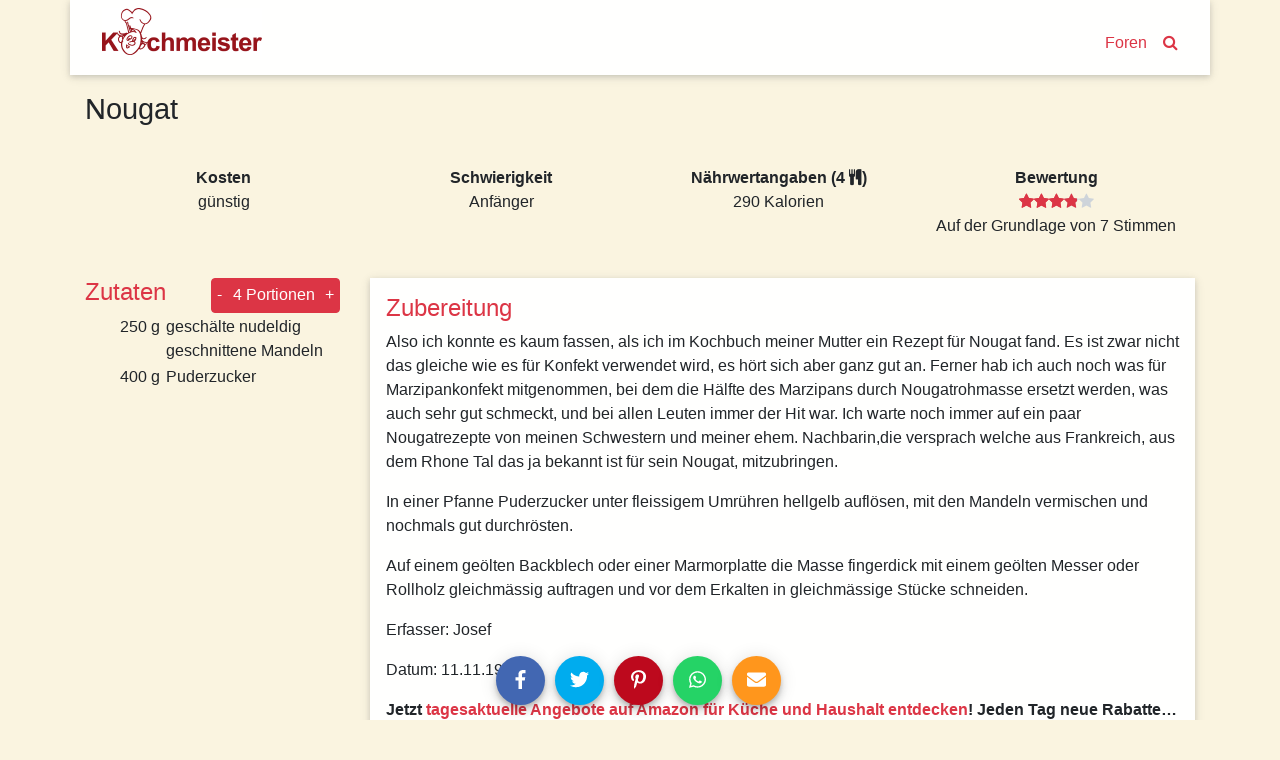

--- FILE ---
content_type: text/html; charset=utf-8
request_url: https://www.kochmeister.com/rezept/7191-nougat
body_size: 14197
content:
<!DOCTYPE html><html lang="de"><head><meta charset="utf-8"><title>Nougat | Kochmeister Rezept</title><base href="/"><meta name="viewport" content="width=device-width,initial-scale=1"><meta name="theme-color" content="#4e8ef7"><!--<meta name="description" content="Du hast Spaß am Kochen & Backen, probierst gern neue Rezepte aus und fühlst dich wohl in einer Gemeinschaft? Dann mach mit bei KOCHMEISTER, über 60.000 Rezepte warten auf dich." />--><link rel="manifest" href="manifest.json"><link rel="icon" type="image/x-icon" href="favicon.ico"><link rel="apple-touch-icon" sizes="180x180" href="apple-touch-icon.png"><script>if(!("gdprAppliesGlobally" in window)){window.gdprAppliesGlobally=true}if(!("cmp_id" in window)||window.cmp_id<1){window.cmp_id=0}if(!("cmp_cdid" in window)){window.cmp_cdid="9f7975e701270"}if(!("cmp_params" in window)){window.cmp_params=""}if(!("cmp_host" in window)){window.cmp_host="c.delivery.consentmanager.net"}if(!("cmp_cdn" in window)){window.cmp_cdn="cdn.consentmanager.net"}if(!("cmp_proto" in window)){window.cmp_proto="https:"}if(!("cmp_codesrc" in window)){window.cmp_codesrc="0"}window.cmp_getsupportedLangs=function(){var b=["DE","EN","FR","IT","NO","DA","FI","ES","PT","RO","BG","ET","EL","GA","HR","LV","LT","MT","NL","PL","SV","SK","SL","CS","HU","RU","SR","ZH","TR","UK","AR","BS"];if("cmp_customlanguages" in window){for(var a=0;a<window.cmp_customlanguages.length;a++){b.push(window.cmp_customlanguages[a].l.toUpperCase())}}return b};window.cmp_getRTLLangs=function(){var a=["AR"];if("cmp_customlanguages" in window){for(var b=0;b<window.cmp_customlanguages.length;b++){if("r" in window.cmp_customlanguages[b]&&window.cmp_customlanguages[b].r){a.push(window.cmp_customlanguages[b].l)}}}return a};window.cmp_getlang=function(a){if(typeof(a)!="boolean"){a=true}if(a&&typeof(cmp_getlang.usedlang)=="string"&&cmp_getlang.usedlang!==""){return cmp_getlang.usedlang}return window.cmp_getlangs()[0]};window.cmp_extractlang=function(a){if(a.indexOf("cmplang=")!=-1){a=a.substr(a.indexOf("cmplang=")+8,2).toUpperCase();if(a.indexOf("&")!=-1){a=a.substr(0,a.indexOf("&"))}}else{a=""}return a};window.cmp_getlangs=function(){var g=window.cmp_getsupportedLangs();var c=[];var f=location.hash;var e=location.search;var j="cmp_params" in window?window.cmp_params:"";var a="languages" in navigator?navigator.languages:[];if(cmp_extractlang(f)!=""){c.push(cmp_extractlang(f))}else{if(cmp_extractlang(e)!=""){c.push(cmp_extractlang(e))}else{if(cmp_extractlang(j)!=""){c.push(cmp_extractlang(j))}else{if("cmp_setlang" in window&&window.cmp_setlang!=""){c.push(window.cmp_setlang.toUpperCase())}else{if("cmp_langdetect" in window&&window.cmp_langdetect==1){c.push(window.cmp_getPageLang())}else{if(a.length>0){for(var d=0;d<a.length;d++){c.push(a[d])}}if("language" in navigator){c.push(navigator.language)}if("userLanguage" in navigator){c.push(navigator.userLanguage)}}}}}}var h=[];for(var d=0;d<c.length;d++){var b=c[d].toUpperCase();if(b.length<2){continue}if(g.indexOf(b)!=-1){h.push(b)}else{if(b.indexOf("-")!=-1){b=b.substr(0,2)}if(g.indexOf(b)!=-1){h.push(b)}}}if(h.length==0&&typeof(cmp_getlang.defaultlang)=="string"&&cmp_getlang.defaultlang!==""){return[cmp_getlang.defaultlang.toUpperCase()]}else{return h.length>0?h:["EN"]}};window.cmp_getPageLangs=function(){var a=window.cmp_getXMLLang();if(a!=""){a=[a.toUpperCase()]}else{a=[]}a=a.concat(window.cmp_getLangsFromURL());return a.length>0?a:["EN"]};window.cmp_getPageLang=function(){var a=window.cmp_getPageLangs();return a.length>0?a[0]:""};window.cmp_getLangsFromURL=function(){var c=window.cmp_getsupportedLangs();var b=location;var m="toUpperCase";var g=b.hostname[m]()+".";var a=b.pathname[m]()+"/";var f=[];for(var e=0;e<c.length;e++){var j=a.substring(0,c[e].length+1);if(g.substring(0,c[e].length+1)==c[e]+"."){f.push(c[e][m]())}else{if(c[e].length==5){var k=c[e].substring(3,5)+"-"+c[e].substring(0,2);if(g.substring(0,k.length+1)==k+"."){f.push(c[e][m]())}}else{if(j==c[e]+"/"||j=="/"+c[e]){f.push(c[e][m]())}else{if(j==c[e].replace("-","/")+"/"||j=="/"+c[e].replace("-","/")){f.push(c[e][m]())}else{if(c[e].length==5){var k=c[e].substring(3,5)+"-"+c[e].substring(0,2);var h=a.substring(0,k.length+1);if(h==k+"/"||h==k.replace("-","/")+"/"){f.push(c[e][m]())}}}}}}}return f};window.cmp_getXMLLang=function(){var c=document.getElementsByTagName("html");if(c.length>0){var c=c[0]}else{c=document.documentElement}if(c&&c.getAttribute){var a=c.getAttribute("xml:lang");if(typeof(a)!="string"||a==""){a=c.getAttribute("lang")}if(typeof(a)=="string"&&a!=""){var b=window.cmp_getsupportedLangs();return b.indexOf(a.toUpperCase())!=-1?a:""}else{return""}}};(function(){var B=document;var C=B.getElementsByTagName;var o=window;var t="";var h="";var k="";var D=function(e){var i="cmp_"+e;e="cmp"+e+"=";var d="";var l=e.length;var G=location;var H=G.hash;var w=G.search;var u=H.indexOf(e);var F=w.indexOf(e);if(u!=-1){d=H.substring(u+l,9999)}else{if(F!=-1){d=w.substring(F+l,9999)}else{return i in o&&typeof(o[i])!=="function"?o[i]:""}}var E=d.indexOf("&");if(E!=-1){d=d.substring(0,E)}return d};var j=D("lang");if(j!=""){t=j;k=t}else{if("cmp_getlang" in o){t=o.cmp_getlang().toLowerCase();h=o.cmp_getlangs().slice(0,3).join("_");k=o.cmp_getPageLangs().slice(0,3).join("_");if("cmp_customlanguages" in o){var m=o.cmp_customlanguages;for(var x=0;x<m.length;x++){var a=m[x].l.toLowerCase();if(a==t){t="en"}}}}}var q=("cmp_proto" in o)?o.cmp_proto:"https:";if(q!="http:"&&q!="https:"){q="https:"}var n=("cmp_ref" in o)?o.cmp_ref:location.href;if(n.length>300){n=n.substring(0,300)}var z=function(d){var I=B.createElement("script");I.setAttribute("data-cmp-ab","1");I.type="text/javascript";I.async=true;I.src=d;var H=["body","div","span","script","head"];var w="currentScript";var F="parentElement";var l="appendChild";var G="body";if(B[w]&&B[w][F]){B[w][F][l](I)}else{if(B[G]){B[G][l](I)}else{for(var u=0;u<H.length;u++){var E=C(H[u]);if(E.length>0){E[0][l](I);break}}}}};var b=D("design");var c=D("regulationkey");var y=D("gppkey");var s=D("att");var f=o.encodeURIComponent;var g=false;try{g=B.cookie.length>0}catch(A){g=false}var p=q+"//"+o.cmp_host+"/delivery/cmp.php?";p+=("cmp_id" in o&&o.cmp_id>0?"id="+o.cmp_id:"")+("cmp_cdid" in o?"&cdid="+o.cmp_cdid:"")+"&h="+f(n);p+=(b!=""?"&cmpdesign="+f(b):"")+(c!=""?"&cmpregulationkey="+f(c):"")+(y!=""?"&cmpgppkey="+f(y):"");p+=(s!=""?"&cmpatt="+f(s):"")+("cmp_params" in o?"&"+o.cmp_params:"")+(g?"&__cmpfcc=1":"");z(p+"&l="+f(t)+"&ls="+f(h)+"&lp="+f(k)+"&o="+(new Date()).getTime());var r="js";var v=D("debugunminimized")!=""?"":".min";if(D("debugcoverage")=="1"){r="instrumented";v=""}if(D("debugtest")=="1"){r="jstests";v=""}z(q+"//"+o.cmp_cdn+"/delivery/"+r+"/cmp_final"+v+".js")})();window.cmp_addFrame=function(b){if(!window.frames[b]){if(document.body){var a=document.createElement("iframe");a.style.cssText="display:none";if("cmp_cdn" in window&&"cmp_ultrablocking" in window&&window.cmp_ultrablocking>0){a.src="//"+window.cmp_cdn+"/delivery/empty.html"}a.name=b;a.setAttribute("title","Intentionally hidden, please ignore");a.setAttribute("role","none");a.setAttribute("tabindex","-1");document.body.appendChild(a)}else{window.setTimeout(window.cmp_addFrame,10,b)}}};window.cmp_rc=function(c,b){var l="";try{l=document.cookie}catch(h){l=""}var j="";var f=0;var g=false;while(l!=""&&f<100){f++;while(l.substr(0,1)==" "){l=l.substr(1,l.length)}var k=l.substring(0,l.indexOf("="));if(l.indexOf(";")!=-1){var m=l.substring(l.indexOf("=")+1,l.indexOf(";"))}else{var m=l.substr(l.indexOf("=")+1,l.length)}if(c==k){j=m;g=true}var d=l.indexOf(";")+1;if(d==0){d=l.length}l=l.substring(d,l.length)}if(!g&&typeof(b)=="string"){j=b}return(j)};window.cmp_stub=function(){var a=arguments;__cmp.a=__cmp.a||[];if(!a.length){return __cmp.a}else{if(a[0]==="ping"){if(a[1]===2){a[2]({gdprApplies:gdprAppliesGlobally,cmpLoaded:false,cmpStatus:"stub",displayStatus:"hidden",apiVersion:"2.2",cmpId:31},true)}else{a[2](false,true)}}else{if(a[0]==="getUSPData"){a[2]({version:1,uspString:window.cmp_rc("__cmpccpausps","1---")},true)}else{if(a[0]==="getTCData"){__cmp.a.push([].slice.apply(a))}else{if(a[0]==="addEventListener"||a[0]==="removeEventListener"){__cmp.a.push([].slice.apply(a))}else{if(a.length==4&&a[3]===false){a[2]({},false)}else{__cmp.a.push([].slice.apply(a))}}}}}}};window.cmp_gpp_ping=function(){return{gppVersion:"1.1",cmpStatus:"stub",cmpDisplayStatus:"hidden",signalStatus:"not ready",supportedAPIs:["2:tcfeuv2","5:tcfcav1","7:usnat","8:usca","9:usva","10:usco","11:usut","12:usct"],cmpId:31,sectionList:[],applicableSections:[0],gppString:"",parsedSections:{}}};window.cmp_gppstub=function(){var c=arguments;__gpp.q=__gpp.q||[];if(!c.length){return __gpp.q}var h=c[0];var g=c.length>1?c[1]:null;var f=c.length>2?c[2]:null;var a=null;var j=false;if(h==="ping"){a=window.cmp_gpp_ping();j=true}else{if(h==="addEventListener"){__gpp.e=__gpp.e||[];if(!("lastId" in __gpp)){__gpp.lastId=0}__gpp.lastId++;var d=__gpp.lastId;__gpp.e.push({id:d,callback:g});a={eventName:"listenerRegistered",listenerId:d,data:true,pingData:window.cmp_gpp_ping()};j=true}else{if(h==="removeEventListener"){__gpp.e=__gpp.e||[];a=false;for(var e=0;e<__gpp.e.length;e++){if(__gpp.e[e].id==f){__gpp.e[e].splice(e,1);a=true;break}}j=true}else{__gpp.q.push([].slice.apply(c))}}}if(a!==null&&typeof(g)==="function"){g(a,j)}};window.cmp_msghandler=function(d){var a=typeof d.data==="string";try{var c=a?JSON.parse(d.data):d.data}catch(f){var c=null}if(typeof(c)==="object"&&c!==null&&"__cmpCall" in c){var b=c.__cmpCall;window.__cmp(b.command,b.parameter,function(h,g){var e={__cmpReturn:{returnValue:h,success:g,callId:b.callId}};d.source.postMessage(a?JSON.stringify(e):e,"*")})}if(typeof(c)==="object"&&c!==null&&"__uspapiCall" in c){var b=c.__uspapiCall;window.__uspapi(b.command,b.version,function(h,g){var e={__uspapiReturn:{returnValue:h,success:g,callId:b.callId}};d.source.postMessage(a?JSON.stringify(e):e,"*")})}if(typeof(c)==="object"&&c!==null&&"__tcfapiCall" in c){var b=c.__tcfapiCall;window.__tcfapi(b.command,b.version,function(h,g){var e={__tcfapiReturn:{returnValue:h,success:g,callId:b.callId}};d.source.postMessage(a?JSON.stringify(e):e,"*")},b.parameter)}if(typeof(c)==="object"&&c!==null&&"__gppCall" in c){var b=c.__gppCall;window.__gpp(b.command,function(h,g){var e={__gppReturn:{returnValue:h,success:g,callId:b.callId}};d.source.postMessage(a?JSON.stringify(e):e,"*")},"parameter" in b?b.parameter:null,"version" in b?b.version:1)}};window.cmp_setStub=function(a){if(!(a in window)||(typeof(window[a])!=="function"&&typeof(window[a])!=="object"&&(typeof(window[a])==="undefined"||window[a]!==null))){window[a]=window.cmp_stub;window[a].msgHandler=window.cmp_msghandler;window.addEventListener("message",window.cmp_msghandler,false)}};window.cmp_setGppStub=function(a){if(!(a in window)||(typeof(window[a])!=="function"&&typeof(window[a])!=="object"&&(typeof(window[a])==="undefined"||window[a]!==null))){window[a]=window.cmp_gppstub;window[a].msgHandler=window.cmp_msghandler;window.addEventListener("message",window.cmp_msghandler,false)}};if(!("cmp_noiframepixel" in window)){window.cmp_addFrame("__cmpLocator")}if((!("cmp_disableusp" in window)||!window.cmp_disableusp)&&!("cmp_noiframepixel" in window)){window.cmp_addFrame("__uspapiLocator")}if((!("cmp_disabletcf" in window)||!window.cmp_disabletcf)&&!("cmp_noiframepixel" in window)){window.cmp_addFrame("__tcfapiLocator")}if((!("cmp_disablegpp" in window)||!window.cmp_disablegpp)&&!("cmp_noiframepixel" in window)){window.cmp_addFrame("__gppLocator")}window.cmp_setStub("__cmp");if(!("cmp_disabletcf" in window)||!window.cmp_disabletcf){window.cmp_setStub("__tcfapi")}if(!("cmp_disableusp" in window)||!window.cmp_disableusp){window.cmp_setStub("__uspapi")}if(!("cmp_disablegpp" in window)||!window.cmp_disablegpp){window.cmp_setGppStub("__gpp")};
 __tcfapi("addEventListener", 2, (tcData, success) => {
	if(success && (tcData.eventStatus === "tcloaded" || tcData.eventStatus === "useractioncomplete") && tcData.purpose.consents['1']) {
		var adsbygoogle_script = document.createElement('script');
		adsbygoogle_script.src = 'https://pagead2.googlesyndication.com/pagead/js/adsbygoogle.js';
		adsbygoogle_script.async = true;
		document.head.appendChild(adsbygoogle_script);
		// remove the ourself to not get called more than once
        __tcfapi("removeEventListener", 2, () => {}, tcData.listenerId);
	}
});</script><!--<script async src="//pagead2.googlesyndication.com/pagead/js/adsbygoogle.js"></script>--><link href="styles.a1f521a874837a9c6d4a.bundle.css" rel="stylesheet"><style ng-transition="kochmeister"></style><style ng-transition="kochmeister">.sb-button[_ngcontent-c1], .sb-group[_ngcontent-c1]{display:-webkit-inline-box;display:-ms-inline-flexbox;display:inline-flex;-webkit-box-align:start;-ms-flex-align:start;align-items:flex-start}.sb-group[_ngcontent-c1]{-ms-flex-wrap:wrap;flex-wrap:wrap}.sb-button[_ngcontent-c1]{margin:.3125em}
.sb-wrapper[_ngcontent-c1]{font-size:inherit;cursor:pointer;position:relative;outline:0;min-width:4.125em;height:2.5em;border:none;border-radius:1px;padding:0;line-height:2.571em;background-color:transparent}.sb-wrapper[_ngcontent-c1]   .sb-count[_ngcontent-c1], .sb-wrapper[_ngcontent-c1]   .sb-icon[_ngcontent-c1], .sb-wrapper[_ngcontent-c1]   .sb-text[_ngcontent-c1]{display:-webkit-box;display:-ms-flexbox;display:flex;-webkit-box-align:center;-ms-flex-align:center;align-items:center;-webkit-box-pack:center;-ms-flex-pack:center;justify-content:center;-webkit-user-select:none;-moz-user-select:none;-ms-user-select:none;user-select:none}.sb-wrapper[_ngcontent-c1]   .sb-inner[_ngcontent-c1]{-webkit-box-flex:1;-ms-flex:1;flex:1}.sb-wrapper[_ngcontent-c1]   .sb-content[_ngcontent-c1], .sb-wrapper[_ngcontent-c1]   .sb-inner[_ngcontent-c1]{display:-webkit-box;display:-ms-flexbox;display:flex;width:100%;height:100%}.sb-wrapper[_ngcontent-c1]   .sb-text[_ngcontent-c1]{padding:0 .7em;-webkit-box-flex:1;-ms-flex:1;flex:1;height:100%;white-space:nowrap}.sb-wrapper[_ngcontent-c1]   .sb-icon[_ngcontent-c1]{text-align:center;width:100%;height:100%;font-size:1.2em;min-width:2em}.sb-wrapper[_ngcontent-c1]   .sb-count[_ngcontent-c1]{font-size:.9em;padding:0 .7em}.sb-wrapper[_ngcontent-c1]   .sb-count[_ngcontent-c1], .sb-wrapper[_ngcontent-c1]   .sb-text[_ngcontent-c1]{font-weight:700}
.sb-show-text[_ngcontent-c1]   .sb-icon[_ngcontent-c1]{width:2em}
.sb-show-count[_ngcontent-c1]{min-width:5.333em}


.sb-default[_ngcontent-c1]   .sb-wrapper[_ngcontent-c1]{color:#fff;border-radius:4px;overflow:hidden;background-color:var(--button-color)!important}.sb-default[_ngcontent-c1]   .sb-wrapper.sb-facebook[_ngcontent-c1]{background-color:#4267b2}.sb-default[_ngcontent-c1]   .sb-wrapper.sb-twitter[_ngcontent-c1]{background-color:#00acee}.sb-default[_ngcontent-c1]   .sb-wrapper.sb-google[_ngcontent-c1]{background-color:#db4437}.sb-default[_ngcontent-c1]   .sb-wrapper.sb-stumble[_ngcontent-c1]{background-color:#eb4924}.sb-default[_ngcontent-c1]   .sb-wrapper.sb-linkedin[_ngcontent-c1]{background-color:#006fa6}.sb-default[_ngcontent-c1]   .sb-wrapper.sb-pinterest[_ngcontent-c1]{background-color:#bd081c}.sb-default[_ngcontent-c1]   .sb-wrapper.sb-reddit[_ngcontent-c1]{background-color:#ff4006}.sb-default[_ngcontent-c1]   .sb-wrapper.sb-tumblr[_ngcontent-c1]{background-color:#36465d}.sb-default[_ngcontent-c1]   .sb-wrapper.sb-whatsapp[_ngcontent-c1]{background-color:#25d366}.sb-default[_ngcontent-c1]   .sb-wrapper.sb-messenger[_ngcontent-c1]{background-color:#0080ff}.sb-default[_ngcontent-c1]   .sb-wrapper.sb-telegram[_ngcontent-c1]{background-color:#08c}.sb-default[_ngcontent-c1]   .sb-wrapper.sb-xing[_ngcontent-c1]{background-color:#006567}.sb-default[_ngcontent-c1]   .sb-wrapper.sb-sms[_ngcontent-c1]{background-color:#20c16c}.sb-default[_ngcontent-c1]   .sb-wrapper.sb-email[_ngcontent-c1]{background-color:#ff961c}.sb-default[_ngcontent-c1]   .sb-wrapper.sb-vk[_ngcontent-c1]{background-color:#4c75a3}.sb-default[_ngcontent-c1]   .sb-wrapper.sb-copy[_ngcontent-c1]{background-color:#607d8b}.sb-default[_ngcontent-c1]   .sb-wrapper.sb-print[_ngcontent-c1]{background-color:#765aa2}.sb-default[_ngcontent-c1]   .sb-wrapper.sb-expand[_ngcontent-c1]{background-color:#ff6651}.sb-default[_ngcontent-c1]   .sb-wrapper.sb-show-icon.sb-show-text[_ngcontent-c1]   .sb-text[_ngcontent-c1]{-webkit-filter:none;filter:none;padding-right:1em;padding-left:0}.sb-default[_ngcontent-c1]   .sb-wrapper.sb-show-icon.sb-show-count[_ngcontent-c1]   .sb-count[_ngcontent-c1]{padding-right:1em;padding-left:0}.sb-default[_ngcontent-c1]   .sb-wrapper.sb-show-text.sb-show-count[_ngcontent-c1]   .sb-text[_ngcontent-c1]{padding-right:.5em}</style><style ng-transition="kochmeister">.navbar[_ngcontent-c2]{margin-bottom:1rem;-webkit-box-align:end;-ms-flex-align:end;align-items:flex-end}.navbar[_ngcontent-c2]   a[_ngcontent-c2]{margin:0 .5rem;margin-bottom:.23rem}.navbar-brand[_ngcontent-c2]{max-width:160px;max-height:47px;margin-right:auto!important;padding-top:0;padding-bottom:0}.navbar-brand[_ngcontent-c2]   img[_ngcontent-c2]{width:100%;height:auto}.km-sheet[_ngcontent-c2]{padding:.5rem 1.5rem 1rem 1.5rem}</style><style ng-transition="kochmeister">footer[_ngcontent-c3]{margin-top:20px;border-top:1px solid #fff;padding-bottom:30px}footer[_ngcontent-c3]   nav[_ngcontent-c3]{padding-top:10px 0}footer[_ngcontent-c3]   nav[_ngcontent-c3]   a[_ngcontent-c3]{display:block;padding:10px 0}</style><style ng-transition="kochmeister">.adjacent-recipes[_ngcontent-c4], .header[_ngcontent-c4], .instructions[_ngcontent-c4], .tags[_ngcontent-c4]{margin-bottom:1rem}h2[_ngcontent-c4]{color:#dc3545}.image-gallery[_ngcontent-c4]{width:100%;height:auto;margin-bottom:50px}.image-gallery[_ngcontent-c4]   .item[_ngcontent-c4]{height:80vw;max-height:500px;background-color:#ede7d4}.image-gallery[_ngcontent-c4]   .item[_ngcontent-c4]   img[_ngcontent-c4]{position:absolute;top:-100%;bottom:-100%;margin:auto;width:100%}.slide-left[_ngcontent-c4], .slide-right[_ngcontent-c4]{position:absolute;margin:auto;bottom:4px;width:2rem;height:2rem;border-radius:999px;opacity:.7;z-index:1;cursor:pointer}@media (max-width:575.98px){.slide-left[_ngcontent-c4], .slide-right[_ngcontent-c4]{display:none!important
      }}.slide-left[_ngcontent-c4]{left:2rem}.slide-right[_ngcontent-c4]{right:2rem}.spec-sheet[_ngcontent-c4]   div[_ngcontent-c4]{padding:1rem;max-width:20rem}.ingredients[_ngcontent-c4]   h2[_ngcontent-c4]{margin-right:1rem}.ingredients[_ngcontent-c4]   .qty[_ngcontent-c4]{width:5rem;padding-right:.3rem}@media (max-width:991.98px){.ingredients[_ngcontent-c4]   tr[_ngcontent-c4] + tr[_ngcontent-c4]:before{content:" | ";vertical-align:top}.ingredients[_ngcontent-c4]   .qty[_ngcontent-c4]{width:0!important;white-space:nowrap}}.adjacent-recipes[_ngcontent-c4]   .next-recipe[_ngcontent-c4]{float:right}.equipment[_ngcontent-c4]{font-weight:700}</style><style ng-transition="kochmeister">.fa[_ngcontent-c11]{vertical-align:middle}</style><meta name="og:title" content="Nougat | Kochmeister Rezept"><meta name="description" content="Also ich konnte es kaum fassen, als ich im Kochbuch meiner Mutter ein Rezept für Nougat fand. Es ist zwar nicht das gleiche wie es für Konfekt verwendet wird, e"><meta name="og:description" content="Also ich konnte es kaum fassen, als ich im Kochbuch meiner Mutter ein Rezept für Nougat fand. Es ist zwar nicht das gleiche wie es für Konfekt verwendet wird, e"><style ng-transition="kochmeister">a[_ngcontent-c10]{display:block}.thumbnail[_ngcontent-c10]{width:100%;height:20rem;overflow:hidden;position:relative}.thumbnail[_ngcontent-c10]   img[_ngcontent-c10]{position:absolute;top:-100%;right:-100%;bottom:-100%;left:-100%;margin:auto;height:auto;width:auto;min-height:100%;min-width:100%}.thumbnail[_ngcontent-c10]   img.placeholder[_ngcontent-c10]{padding:6rem}.slide-left[_ngcontent-c10], .slide-right[_ngcontent-c10]{position:absolute;margin:auto;top:0;bottom:0;width:50px;height:50px;-webkit-box-shadow:1px 2px 10px -1px rgba(0,0,0,.3);box-shadow:1px 2px 10px -1px rgba(0,0,0,.3);border-radius:999px}.slide-left[_ngcontent-c10]{left:0}.slide-right[_ngcontent-c10]{right:0}.carousel-teaser[_ngcontent-c10]   h3[_ngcontent-c10]{color:#000;font-size:1rem;padding:1rem;word-break:break-word}.loader[_ngcontent-c10]     .tile{-webkit-box-shadow:none;box-shadow:none;text-align:center;padding:5rem 0}.loader[_ngcontent-c10]     i{font-size:6rem}</style><style ng-transition="kochmeister">[_nghost-c5] {
      display: block;
      position: relative;
    }

    .ngurtl[_nghost-c5] {
      direction: rtl;
    }
    
    .nguvertical[_ngcontent-c5] {
      flex-direction: column;
    }

    .ngucarousel[_ngcontent-c5]   .ngucarousel-inner[_ngcontent-c5] {
      position: relative;
      overflow: hidden;
    }
    .ngucarousel[_ngcontent-c5]   .ngucarousel-inner[_ngcontent-c5]   .ngucarousel-items[_ngcontent-c5] {
      position: relative;
      display: flex;
    }

    .banner[_ngcontent-c5]   .ngucarouselPointDefault[_ngcontent-c5]   .ngucarouselPoint[_ngcontent-c5] {
      position: absolute;
      width: 100%;
      bottom: 20px;
    }
    .banner[_ngcontent-c5]   .ngucarouselPointDefault[_ngcontent-c5]   .ngucarouselPoint[_ngcontent-c5]   li[_ngcontent-c5] {
      background: rgba(255, 255, 255, 0.55);
    }
    .banner[_ngcontent-c5]   .ngucarouselPointDefault[_ngcontent-c5]   .ngucarouselPoint[_ngcontent-c5]   li.active[_ngcontent-c5] {
      background: white;
    }
    .banner[_ngcontent-c5]   .ngucarouselPointDefault[_ngcontent-c5]   .ngucarouselPoint[_ngcontent-c5]   li[_ngcontent-c5]:hover {
      cursor: pointer;
    }

    .ngucarouselPointDefault[_ngcontent-c5]   .ngucarouselPoint[_ngcontent-c5] {
      list-style-type: none;
      text-align: center;
      padding: 12px;
      margin: 0;
      white-space: nowrap;
      overflow: auto;
      box-sizing: border-box;
    }
    .ngucarouselPointDefault[_ngcontent-c5]   .ngucarouselPoint[_ngcontent-c5]   li[_ngcontent-c5] {
      display: inline-block;
      border-radius: 50%;
      background: rgba(0, 0, 0, 0.55);
      padding: 4px;
      margin: 0 4px;
      transition-timing-function: cubic-bezier(0.17, 0.67, 0.83, 0.67);
      transition: 0.4s;
    }
    .ngucarouselPointDefault[_ngcontent-c5]   .ngucarouselPoint[_ngcontent-c5]   li.active[_ngcontent-c5] {
      background: #6b6b6b;
      transform: scale(1.8);
    }
    .ngucarouselPointDefault[_ngcontent-c5]   .ngucarouselPoint[_ngcontent-c5]   li[_ngcontent-c5]:hover {
      cursor: pointer;
    }</style><style ng-transition="kochmeister">[_nghost-c12] {
        display: inline-block;
        white-space: initial;
        padding: 10px;
        box-sizing: border-box;
        vertical-align: top;
    }

    .tile[_ngcontent-c12] {
        box-shadow: 0 2px 5px 0 rgba(0, 0, 0, 0.16), 0 2px 10px 0 rgba(0, 0, 0, 0.12);
    }

    *[_ngcontent-c12] {
        box-sizing: border-box;
    }</style><style ng-transition="kochmeister">.star[_ngcontent-c7]{position:relative;display:inline-block;font-size:1rem;color:#ced4da}.full[_ngcontent-c7], .half[_ngcontent-c7]{color:#dc3545}.half[_ngcontent-c7]{position:absolute;display:inline-block;overflow:hidden}</style><style ng-transition="kochmeister">.btn[_ngcontent-c8]{padding:.3rem}</style></head><body><!--[if lt IE 10]>
  <p>
    You are using an <strong>outdated</strong> browser.
    Please <a href="http://browsehappy.com/">upgrade your browser</a> to improve your experience.
  </p>
  <![endif]--><noscript><p>Bitte aktivieren Sie Javascript in Ihrem Browser, um alle Funktionen dieser Website nutzen zu können.</p></noscript><!-- Google Analytics --><script>window.ga = window.ga || function () { (ga.q = ga.q || []).push(arguments) }; ga.l = +new Date;
    ga('set', 'anonymizeIp', true);</script><!-- <script async src="https://www.google-analytics.com/analytics.js"></script>--><!-- End Google Analytics --><app-root _nghost-c0="" ng-version="5.2.10"><router-outlet _ngcontent-c0=""></router-outlet><app-shell _nghost-c1=""><app-header _ngcontent-c1="" _nghost-c2=""><header _ngcontent-c2="" class="container">
  <nav _ngcontent-c2="" class="navbar navbar-expand-lg row km-sheet">
    <a _ngcontent-c2="" class="navbar-brand" routerlink="/" title="Zur Startseite" href="/">
      
      <img _ngcontent-c2="" alt="Kochmeister" height="47" src="/assets/kochmeister_logo.png" width="160">
    </a>
    <a _ngcontent-c2="" class="nav-search" routerlink="/foren" routerlinkactive="active" title="Kochmeister Foren" href="/foren">Foren</a>
    <a _ngcontent-c2="" class="nav-search" routerlink="/suche" title="Suche" href="/suche"><i _ngcontent-c2="" class="fa fa-search"></i></a>
  </nav>
</header>
</app-header>
<div _ngcontent-c1="" id="content">
<router-outlet _ngcontent-c1=""></router-outlet><app-recipe _nghost-c4=""><div _ngcontent-c4="" class="container">
  <!----><article _ngcontent-c4="" id="7191">
    <ngx-json-ld _ngcontent-c4=""><script type="application/ld+json">{
  "@context": "http://schema.org/",
  "@type": "Recipe",
  "name": "Nougat",
  "aggregateRating": {
    "@type": "AggregateRating",
    "ratingValue": 3.9,
    "ratingCount": 7
  },
  "description": null,
  "recipeInstructions": "Also ich konnte es kaum fassen, als ich im Kochbuch meiner Mutter ein Rezept für Nougat fand. Es ist zwar nicht das gleiche wie es für Konfekt verwendet wird, es hört sich aber ganz gut an. Ferner hab ich auch noch was für Marzipankonfekt mitgenommen, bei dem die Hälfte des Marzipans durch Nougatrohmasse ersetzt werden, was auch sehr gut schmeckt, und bei allen Leuten immer der Hit war. Ich warte noch immer auf ein paar Nougatrezepte von meinen Schwestern und meiner ehem. Nachbarin,die versprach welche aus Frankreich, aus dem Rhone Tal das ja bekannt ist für sein Nougat, mitzubringen.\r\n\r\nIn einer Pfanne Puderzucker unter fleissigem Umrühren hellgelb auflösen, mit den Mandeln vermischen und nochmals gut durchrösten. \r\nAuf einem geölten Backblech oder einer Marmorplatte die Masse fingerdick mit einem geölten Messer oder Rollholz gleichmässig auftragen und vor dem Erkalten in gleichmässige Stücke schneiden. \r\n\r\nErfasser: Josef\r\nDatum:     11.11.1994",
  "keywords": "Nougat, Pralinen, Süßigkeiten, Mandeln, Konfekt",
  "datePublished": null,
  "image": [],
  "recipeIngredient": [
    "250 g geschälte nudeldig geschnittene Mandeln",
    "400 g Puderzucker"
  ],
  "author": {
    "@type": "Person",
    "name": "Base"
  },
  "recipeYield": "4",
  "nutrition": {
    "@type": "NutritionInformation",
    "calories": "290 cal"
  }
}</script></ngx-json-ld>

    
    <!---->

    
    <div _ngcontent-c4="" class="header row no-gutters">
      <!---->
      <h1 _ngcontent-c4="" class="col-12" itemprop="headline">Nougat</h1>
      <!---->
    </div>

    
    <div _ngcontent-c4="" class="spec-sheet container">
      <dl _ngcontent-c4="" class="row text-center justify-content-center">

        <!---->

        <!----><div _ngcontent-c4="" class="col">
          <dt _ngcontent-c4="">Kosten</dt>
          <dd _ngcontent-c4="" translate="">estimatedCost_2</dd>
        </div>

        <!----><div _ngcontent-c4="" class="col">
          <dt _ngcontent-c4="">Schwierigkeit</dt>
          <dd _ngcontent-c4="" translate="">difficulty_1</dd>
        </div>

        <!----><div _ngcontent-c4="" class="col">
          <dt _ngcontent-c4="">Nährwertangaben
            <span _ngcontent-c4="" ng-if="recipe.recipeYield">
              (4
              <i _ngcontent-c4="" class="fa fa-cutlery"></i>)
            </span>
          </dt>
          <dd _ngcontent-c4="">290 Kalorien</dd>
        </div>

        <!----><div _ngcontent-c4="" class="col">
          <dt _ngcontent-c4="">Bewertung</dt>
          <dd _ngcontent-c4="">
            <app-rating _ngcontent-c4="" _nghost-c7=""><!---->
<ngb-rating _ngcontent-c7="" aria-valuemin="0" class="d-inline-flex" max="5" role="slider" tabindex="0" title="3,9 von 5 Sterne" aria-valuemax="5" aria-valuenow="3.9" aria-valuetext="3.9 out of 5" aria-disabled="true">
    <!---->
    <!---->
      <span class="sr-only">(*)</span>
      <span style="cursor:default;">
        <!---->
  <span _ngcontent-c7="" class="star full">
    <span _ngcontent-c7="" class="half" style="width:100%;">
      <i _ngcontent-c7="" class="fa fa-star"></i>
    </span>
    <i _ngcontent-c7="" class="fa fa-star"></i>
  </span>

      </span>
    
      <span class="sr-only">(*)</span>
      <span style="cursor:default;">
        <!---->
  <span _ngcontent-c7="" class="star full">
    <span _ngcontent-c7="" class="half" style="width:100%;">
      <i _ngcontent-c7="" class="fa fa-star"></i>
    </span>
    <i _ngcontent-c7="" class="fa fa-star"></i>
  </span>

      </span>
    
      <span class="sr-only">(*)</span>
      <span style="cursor:default;">
        <!---->
  <span _ngcontent-c7="" class="star full">
    <span _ngcontent-c7="" class="half" style="width:100%;">
      <i _ngcontent-c7="" class="fa fa-star"></i>
    </span>
    <i _ngcontent-c7="" class="fa fa-star"></i>
  </span>

      </span>
    
      <span class="sr-only">(*)</span>
      <span style="cursor:default;">
        <!---->
  <span _ngcontent-c7="" class="star">
    <span _ngcontent-c7="" class="half" style="width:90%;">
      <i _ngcontent-c7="" class="fa fa-star"></i>
    </span>
    <i _ngcontent-c7="" class="fa fa-star"></i>
  </span>

      </span>
    
      <span class="sr-only">( )</span>
      <span style="cursor:default;">
        <!---->
  <span _ngcontent-c7="" class="star">
    <span _ngcontent-c7="" class="half" style="width:0%;">
      <i _ngcontent-c7="" class="fa fa-star"></i>
    </span>
    <i _ngcontent-c7="" class="fa fa-star"></i>
  </span>

      </span>
    
  </ngb-rating></app-rating>
            <br _ngcontent-c4="">
            Auf der Grundlage von 7
            Stimmen
          </dd>
        </div>

      </dl>
    </div>

    
    <div _ngcontent-c4="" class="row">

      
      <!----><div _ngcontent-c4="" class="ingredients col-12 col-lg-3">
        <h2 _ngcontent-c4="" class="float-left">Zutaten</h2>
        <app-yield _ngcontent-c4="" class="float-lg-right" _nghost-c8=""><span _ngcontent-c8="" class="btn-group">
  <button _ngcontent-c8="" class="btn btn-primary">-</button>
  <button _ngcontent-c8="" class="btn btn-primary" title="Anz. Portionen">
    
    4 <i _ngcontent-c8="" class="fa fa-cutlery d-lg-none"></i><span _ngcontent-c8="" class="d-none d-lg-inline">Portionen</span>
  </button>
  <button _ngcontent-c8="" class="btn btn-primary">+</button>
</span></app-yield>
        <div _ngcontent-c4="" class="clearfix"></div>
        <table _ngcontent-c4="">
          <tbody _ngcontent-c4=""><!----><tr _ngcontent-c4="" class="d-inline d-lg-table-row align-top">
            <td _ngcontent-c4="" class="text-right qty">250 g </td>
            <td _ngcontent-c4="" class="ingredient">geschälte nudeldig geschnittene Mandeln</td>
            
            
          </tr><tr _ngcontent-c4="" class="d-inline d-lg-table-row align-top">
            <td _ngcontent-c4="" class="text-right qty">400 g </td>
            <td _ngcontent-c4="" class="ingredient">Puderzucker</td>
            
            
          </tr>
        </tbody></table>
		  <ng-adsense _ngcontent-c4=""><ins class="adsbygoogle" style="display:block;" data-ad-client="ca-pub-0387357320992853" data-ad-slot="1820126594" data-ad-format="fluid" data-ad-region="page-38451" data-layout="in-article"></ins></ng-adsense>
      </div>

      <div _ngcontent-c4="" class="col-12 col-lg-9">

        
        <div _ngcontent-c4="" class="km-sheet instructions" itemprop="articleBody">
          <h2 _ngcontent-c4="">Zubereitung</h2>
          <div _ngcontent-c4="" class="instruction-text" innerhtml="<p>Also ich konnte es kaum fassen, als ich im Kochbuch meiner Mutter ein Rezept f&amp;#252;r Nougat fand. Es ist zwar nicht das gleiche wie es f&amp;#252;r Konfekt verwendet wird, es h&amp;#246;rt sich aber ganz gut an. Ferner hab ich auch noch was f&amp;#252;r Marzipankonfekt mitgenommen, bei dem die H&amp;#228;lfte des Marzipans durch Nougatrohmasse ersetzt werden, was auch sehr gut schmeckt, und bei allen Leuten immer der Hit war. Ich warte noch immer auf ein paar Nougatrezepte von meinen Schwestern und meiner ehem. Nachbarin,die versprach welche aus Frankreich, aus dem Rhone Tal das ja bekannt ist f&amp;#252;r sein Nougat, mitzubringen.</p><p>In einer Pfanne Puderzucker unter fleissigem Umr&amp;#252;hren hellgelb aufl&amp;#246;sen, mit den Mandeln vermischen und nochmals gut durchr&amp;#246;sten. </p><p>Auf einem ge&amp;#246;lten Backblech oder einer Marmorplatte die Masse fingerdick mit einem ge&amp;#246;lten Messer oder Rollholz gleichm&amp;#228;ssig auftragen und vor dem Erkalten in gleichm&amp;#228;ssige St&amp;#252;cke schneiden. </p><p>Erfasser: Josef</p><p>Datum:     11.11.1994</p>"><p>Also ich konnte es kaum fassen, als ich im Kochbuch meiner Mutter ein Rezept für Nougat fand. Es ist zwar nicht das gleiche wie es für Konfekt verwendet wird, es hört sich aber ganz gut an. Ferner hab ich auch noch was für Marzipankonfekt mitgenommen, bei dem die Hälfte des Marzipans durch Nougatrohmasse ersetzt werden, was auch sehr gut schmeckt, und bei allen Leuten immer der Hit war. Ich warte noch immer auf ein paar Nougatrezepte von meinen Schwestern und meiner ehem. Nachbarin,die versprach welche aus Frankreich, aus dem Rhone Tal das ja bekannt ist für sein Nougat, mitzubringen.</p><p>In einer Pfanne Puderzucker unter fleissigem Umrühren hellgelb auflösen, mit den Mandeln vermischen und nochmals gut durchrösten. </p><p>Auf einem geölten Backblech oder einer Marmorplatte die Masse fingerdick mit einem geölten Messer oder Rollholz gleichmässig auftragen und vor dem Erkalten in gleichmässige Stücke schneiden. </p><p>Erfasser: Josef</p><p>Datum:     11.11.1994</p></div>

		  <p _ngcontent-c4="" class="equipment">
			Jetzt <a _ngcontent-c4="" href="https://amzlink.to/az03QC5CnvwR7" rel="sponsored" target="_blank">tagesaktuelle Angebote auf Amazon für Küche und Haushalt entdecken</a>! Jeden Tag neue Rabatte…
		  </p>
		  [Anzeige]

		  <p _ngcontent-c4="" class="author" innerhtml="Base">Base</p>
		  
        </div>

        
        <!----><div _ngcontent-c4="" class="tags">
          <h4 _ngcontent-c4="">Themen</h4>

          
          
          
          

          
          <!----><!---->
            <app-tag _ngcontent-c4="" _nghost-c9=""><a _ngcontent-c9="" href="/thema/nougat">Nougat</a></app-tag><!----><span _ngcontent-c4="">, </span>
          <!---->
            <app-tag _ngcontent-c4="" _nghost-c9=""><a _ngcontent-c9="" href="/thema/pralinen">Pralinen</a></app-tag><!----><span _ngcontent-c4="">, </span>
          <!---->
            <app-tag _ngcontent-c4="" _nghost-c9=""><a _ngcontent-c9="" href="/thema/suessigkeiten">Süßigkeiten</a></app-tag><!----><span _ngcontent-c4="">, </span>
          <!---->
            <app-tag _ngcontent-c4="" _nghost-c9=""><a _ngcontent-c9="" href="/thema/mandeln">Mandeln</a></app-tag><!----><span _ngcontent-c4="">, </span>
          <!---->
            <app-tag _ngcontent-c4="" _nghost-c9=""><a _ngcontent-c9="" href="/thema/konfekt">Konfekt</a></app-tag><!---->
          
          
        </div>

        
        <div _ngcontent-c4="" class="adjacent-recipes">
          <!----><a _ngcontent-c4="" class="prev-recipe btn btn-outline-dark" href="/rezept/7190-normannische-crepes-mit-krabben">
            <i _ngcontent-c4="" class="fa fa-angle-left"></i> Voriges Rezept
          </a>
          <!----><a _ngcontent-c4="" class="next-recipe btn btn-outline-dark" href="/rezept/7192-nougat-pralinen-eis">
            Nächstes Rezept
            <i _ngcontent-c4="" class="fa fa-angle-right"></i>
          </a>
        </div>

        <div _ngcontent-c4="" class="related-recipes">
          <h4 _ngcontent-c4="">Ähnliche Rezepte</h4>
          <app-slider _ngcontent-c4="" _nghost-c10=""><ngu-carousel _ngcontent-c10="" _nghost-c5="" class="banner ngucarouselauTlnT"><div _ngcontent-c5="" class="ngucarousel"><div _ngcontent-c5="" class="ngucarousel-inner"><div _ngcontent-c5="" class="ngucarousel-items"><!----><ngu-tile _ngcontent-c10="" ngucarouselitem="" _nghost-c12="" class="item"><div _ngcontent-c12="" class="tile">
        <a _ngcontent-c10="" href="/rezept/30042-rumkugeln">
            <div _ngcontent-c10="" class="thumbnail km-sheet">
                <!----><img _ngcontent-c10="" src="https://cdn.kochmeister.com/bilder/rezepte/big/rezeptbild_41932.webp" alt="Rumkugeln">
                <!---->
            </div>

            <div _ngcontent-c10="" class="carousel-teaser">
                <h3 _ngcontent-c10="">Rumkugeln</h3>
            </div>
        </a>
    </div></ngu-tile><ngu-tile _ngcontent-c10="" ngucarouselitem="" _nghost-c12="" class="item"><div _ngcontent-c12="" class="tile">
        <a _ngcontent-c10="" href="/rezept/31315-gebrannte-mandeln">
            <div _ngcontent-c10="" class="thumbnail km-sheet">
                <!----><img _ngcontent-c10="" src="https://cdn.kochmeister.com/bilder/rezepte/big/rezeptbild_20195.webp" alt="gebrannte Mandeln">
                <!---->
            </div>

            <div _ngcontent-c10="" class="carousel-teaser">
                <h3 _ngcontent-c10="">gebrannte Mandeln</h3>
            </div>
        </a>
    </div></ngu-tile><ngu-tile _ngcontent-c10="" ngucarouselitem="" _nghost-c12="" class="item"><div _ngcontent-c12="" class="tile">
        <a _ngcontent-c10="" href="/rezept/39401-baileys-kugeln">
            <div _ngcontent-c10="" class="thumbnail km-sheet">
                <!----><img _ngcontent-c10="" src="https://cdn.kochmeister.com/bilder/rezepte/big/65668J73340X.webp" alt="Baileys - Kugeln">
                <!---->
            </div>

            <div _ngcontent-c10="" class="carousel-teaser">
                <h3 _ngcontent-c10="">Baileys - Kugeln</h3>
            </div>
        </a>
    </div></ngu-tile><ngu-tile _ngcontent-c10="" ngucarouselitem="" _nghost-c12="" class="item"><div _ngcontent-c12="" class="tile">
        <a _ngcontent-c10="" href="/rezept/42224-gummibrchen-selbstgemacht">
            <div _ngcontent-c10="" class="thumbnail km-sheet">
                <!---->
                    <img _ngcontent-c10="" alt="Rezept" class="placeholder" src="/assets/def_rezept.gif">
                
                <!---->
            </div>

            <div _ngcontent-c10="" class="carousel-teaser">
                <h3 _ngcontent-c10="">Gummibärchen selbstgemacht</h3>
            </div>
        </a>
    </div></ngu-tile><ngu-tile _ngcontent-c10="" ngucarouselitem="" _nghost-c12="" class="item"><div _ngcontent-c12="" class="tile">
        <a _ngcontent-c10="" href="/rezept/46276-echt-gute-schokocrossies">
            <div _ngcontent-c10="" class="thumbnail km-sheet">
                <!----><img _ngcontent-c10="" src="https://cdn.kochmeister.com/bilder/rezepte/big/99036H8738O.webp" alt="Echt gute Schokocrossies">
                <!---->
            </div>

            <div _ngcontent-c10="" class="carousel-teaser">
                <h3 _ngcontent-c10="">Echt gute Schokocrossies</h3>
            </div>
        </a>
    </div></ngu-tile><ngu-tile _ngcontent-c10="" ngucarouselitem="" class="loader item" _nghost-c12="" hidden=""><div _ngcontent-c12="" class="tile">
        <app-loader _ngcontent-c10="" _nghost-c11=""><div _ngcontent-c11="" class="text-xs-center" hidden="">
  <i _ngcontent-c11="" class="fa fa-cog fa-spin fa-3x"></i> <span _ngcontent-c11=""></span>
</div>

</app-loader>
    </div></ngu-tile></div><div _ngcontent-c5="" style="clear: both"></div></div><button _ngcontent-c10="" ngucarouselprev="" class="slide-left" style="display:none;">
        <i _ngcontent-c10="" class="fa fa-angle-left"></i>
    </button><button _ngcontent-c10="" ngucarouselnext="" class="slide-right" style="display:block;">
        <i _ngcontent-c10="" class="fa fa-angle-right"></i>
    </button></div><!----><style _ngcontent-c5="">.ngucarouselauTlnT > .ngucarousel > .ngucarousel-inner > .ngucarousel-items > .item {transition: transform .6s ease;} @media (max-width:767px){.ngucarouselauTlnT > .ngucarousel > .ngucarousel-inner > .ngucarousel-items .item {flex: 0 0 100%}}
                    @media (min-width:768px){.ngucarouselauTlnT > .ngucarousel > .ngucarousel-inner > .ngucarousel-items > .item {flex: 0 0 50%}}
                    @media (min-width:992px){.ngucarouselauTlnT > .ngucarousel > .ngucarousel-inner > .ngucarousel-items > .item {flex: 0 0 33.333333333333336%}}
                    @media (min-width:1200px){.ngucarouselauTlnT > .ngucarousel > .ngucarousel-inner > .ngucarousel-items > .item {flex: 0 0 25%}}</style><style _ngcontent-c5=""></style></ngu-carousel>
</app-slider>
        </div>

      </div>

      
    </div>
  </article>
  <app-loader _ngcontent-c4="" _nghost-c11=""><div _ngcontent-c11="" class="text-xs-center" hidden="">
  <i _ngcontent-c11="" class="fa fa-cog fa-spin fa-3x"></i> <span _ngcontent-c11=""></span>
</div>

</app-loader>
</div>
  <share-buttons _ngcontent-c4=""><!----><div class="sb-group sb-circles-dark" classname="sb-group sb-circles-dark"><!----><share-button class="sb-button sb-circles-dark"><button class="sb-wrapper sb-show-icon" style="font-size:14px;"><div class="sb-inner"><div class="sb-content"><!----><!----></div><!----></div></button></share-button><share-button class="sb-button sb-circles-dark"><button class="sb-wrapper sb-show-icon" style="font-size:14px;"><div class="sb-inner"><div class="sb-content"><!----><!----></div><!----></div></button></share-button><share-button class="sb-button sb-circles-dark"><button class="sb-wrapper sb-show-icon" style="font-size:14px;"><div class="sb-inner"><div class="sb-content"><!----><!----></div><!----></div></button></share-button><share-button class="sb-button sb-circles-dark"><button class="sb-wrapper sb-show-icon" style="font-size:14px;"><div class="sb-inner"><div class="sb-content"><!----><!----></div><!----></div></button></share-button><share-button class="sb-button sb-circles-dark"><button class="sb-wrapper sb-show-icon" style="font-size:14px;"><div class="sb-inner"><div class="sb-content"><!----><!----></div><!----></div></button></share-button><div class="sb-button sb-circles-dark" classname="sb-button sb-circles-dark"><!----></div></div></share-buttons>
</app-recipe>
</div>
<app-footer _ngcontent-c1="" _nghost-c3=""><footer _ngcontent-c3="" class="container">
  <nav _ngcontent-c3="">
    <a _ngcontent-c3="" routerlink="/datenschutz" href="/datenschutz">Datenschutz</a>
	<a _ngcontent-c3="" href="#" onclick="window._sp_.gdpr.loadPrivacyManagerModal(178329);">Privatsphäre</a>
    <a _ngcontent-c3="" routerlink="/impressum" href="/impressum">Impressum / Kontakt</a>
  </nav>
</footer>
<ng-adsense _ngcontent-c3=""><ins class="adsbygoogle" style="display:block;" data-ad-client="ca-pub-0387357320992853" data-ad-format="auto" data-ad-region="page-80891"></ins></ng-adsense>
</app-footer>
</app-shell>
</app-root><script type="text/javascript" src="inline.1d7ad8ef38306d883b87.bundle.js"></script><script type="text/javascript" src="polyfills.0f483ef9c41fcbbec7c6.bundle.js"></script><script type="text/javascript" src="scripts.f7425907bfa3edd2a205.bundle.js"></script><script type="text/javascript" src="main.7cc1291b4e0d3f318239.bundle.js"></script><script id="kochmeister-state" type="application/json">{&q;__state:/v2/recipe/7191&q;:{&q;data&q;:{&q;headers&q;:{&q;normalizedNames&q;:{},&q;lazyUpdate&q;:null},&q;status&q;:200,&q;statusText&q;:&q;OK&q;,&q;url&q;:&q;http://0.0.0.0:5000/api/v2/recipe/7191&q;,&q;ok&q;:true,&q;type&q;:4,&q;body&q;:{&q;id&q;:7191,&q;cookTime&q;:null,&q;recipeYield&q;:4,&q;description&q;:null,&q;difficulty&q;:1,&q;estimatedCost&q;:2,&q;author&q;:&q;Base&q;,&q;datePublished&q;:null,&q;name&q;:&q;Nougat&q;,&q;url&q;:&q;nougat&q;,&q;tool&q;:[&q;Pfanne&q;,&q; Backblech&q;],&q;recipeInstructions&q;:&q;Also ich konnte es kaum fassen, als ich im Kochbuch meiner Mutter ein Rezept für Nougat fand. Es ist zwar nicht das gleiche wie es für Konfekt verwendet wird, es hört sich aber ganz gut an. Ferner hab ich auch noch was für Marzipankonfekt mitgenommen, bei dem die Hälfte des Marzipans durch Nougatrohmasse ersetzt werden, was auch sehr gut schmeckt, und bei allen Leuten immer der Hit war. Ich warte noch immer auf ein paar Nougatrezepte von meinen Schwestern und meiner ehem. Nachbarin,die versprach welche aus Frankreich, aus dem Rhone Tal das ja bekannt ist für sein Nougat, mitzubringen.\r\n\r\nIn einer Pfanne Puderzucker unter fleissigem Umrühren hellgelb auflösen, mit den Mandeln vermischen und nochmals gut durchrösten. \r\nAuf einem geölten Backblech oder einer Marmorplatte die Masse fingerdick mit einem geölten Messer oder Rollholz gleichmässig auftragen und vor dem Erkalten in gleichmässige Stücke schneiden. \r\n\r\nErfasser: Josef\r\nDatum:     11.11.1994&q;,&q;restTime&q;:null,&q;rating&q;:&q;3.857&q;,&q;voteCount&q;:7,&q;views&q;:15589,&q;calories&q;:290,&q;status&q;:1,&q;hasImages&q;:false,&q;images&q;:[],&q;recipeIngredient&q;:[{&q;id&q;:402360,&q;quantity&q;:&q;250.00&q;,&q;measureUnit&q;:2,&q;position&q;:2,&q;ingredient&q;:{&q;id&q;:64076,&q;name&q;:&q;geschälte nudeldig geschnittene Mandeln&q;}},{&q;id&q;:402361,&q;quantity&q;:&q;400.00&q;,&q;measureUnit&q;:2,&q;position&q;:1,&q;ingredient&q;:{&q;id&q;:109503,&q;name&q;:&q;Puderzucker&q;}}],&q;prevRef&q;:{&q;id&q;:7190,&q;url&q;:&q;normannische-crepes-mit-krabben&q;},&q;nextRef&q;:{&q;id&q;:7192,&q;url&q;:&q;nougat-pralinen-eis&q;},&q;tags&q;:[{&q;id&q;:248,&q;teaser&q;:null,&q;description&q;:null,&q;visibility&q;:0,&q;specialRole&q;:null,&q;image&q;:{&q;id&q;:548,&q;url&q;:&q;66849I44107X.jpg&q;,&q;position&q;:0,&q;datePublished&q;:null},&q;name&q;:&q;Nougat&q;,&q;title&q;:null,&q;url&q;:&q;nougat&q;},{&q;id&q;:708,&q;teaser&q;:null,&q;description&q;:null,&q;visibility&q;:0,&q;specialRole&q;:null,&q;image&q;:{&q;id&q;:26371,&q;url&q;:&q;rezeptbild_26371.jpg&q;,&q;position&q;:99,&q;datePublished&q;:&q;2010-12-11T09:03:34.000Z&q;},&q;name&q;:&q;Pralinen&q;,&q;title&q;:null,&q;url&q;:&q;pralinen&q;},{&q;id&q;:4076,&q;teaser&q;:null,&q;description&q;:null,&q;visibility&q;:1,&q;specialRole&q;:null,&q;image&q;:{&q;id&q;:15639,&q;url&q;:&q;neu-1_1.jpg&q;,&q;position&q;:99,&q;datePublished&q;:&q;2009-06-26T08:53:52.000Z&q;},&q;name&q;:&q;Süßigkeiten&q;,&q;title&q;:null,&q;url&q;:&q;suessigkeiten&q;},{&q;id&q;:7096,&q;teaser&q;:null,&q;description&q;:null,&q;visibility&q;:0,&q;specialRole&q;:null,&q;image&q;:{&q;id&q;:20195,&q;url&q;:&q;rezeptbild_20195.jpg&q;,&q;position&q;:99,&q;datePublished&q;:&q;2009-12-11T11:53:42.000Z&q;},&q;name&q;:&q;Mandeln&q;,&q;title&q;:null,&q;url&q;:&q;mandeln&q;},{&q;id&q;:7186,&q;teaser&q;:null,&q;description&q;:null,&q;visibility&q;:0,&q;specialRole&q;:null,&q;image&q;:{&q;id&q;:25212,&q;url&q;:&q;rezeptbild_25212.jpg&q;,&q;position&q;:1,&q;datePublished&q;:&q;2010-09-23T21:20:22.000Z&q;},&q;name&q;:&q;Konfekt&q;,&q;title&q;:null,&q;url&q;:&q;konfekt&q;}]}},&q;validFor&q;:300,&q;lastUpdated&q;:&q;2026-01-22T12:41:58.867Z&q;},&q;__state:http://0.0.0.0:5000/api/v2/tags/nougat&q;:{&q;data&q;:{&q;headers&q;:{&q;normalizedNames&q;:{},&q;lazyUpdate&q;:null,&q;headers&q;:{}},&q;status&q;:200,&q;statusText&q;:&q;OK&q;,&q;url&q;:null,&q;ok&q;:true,&q;type&q;:4,&q;body&q;:{&q;id&q;:248,&q;teaser&q;:null,&q;description&q;:null,&q;visibility&q;:0,&q;specialRole&q;:null,&q;image&q;:{&q;id&q;:548,&q;url&q;:&q;66849I44107X.jpg&q;,&q;position&q;:0,&q;datePublished&q;:null},&q;name&q;:&q;Nougat&q;,&q;title&q;:null,&q;url&q;:&q;nougat&q;}},&q;validFor&q;:7200,&q;lastUpdated&q;:&q;2026-01-22T12:41:58.867Z&q;},&q;__state:http://0.0.0.0:5000/api/v2/tags/pralinen&q;:{&q;data&q;:{&q;headers&q;:{&q;normalizedNames&q;:{},&q;lazyUpdate&q;:null,&q;headers&q;:{}},&q;status&q;:200,&q;statusText&q;:&q;OK&q;,&q;url&q;:null,&q;ok&q;:true,&q;type&q;:4,&q;body&q;:{&q;id&q;:708,&q;teaser&q;:null,&q;description&q;:null,&q;visibility&q;:0,&q;specialRole&q;:null,&q;image&q;:{&q;id&q;:26371,&q;url&q;:&q;rezeptbild_26371.jpg&q;,&q;position&q;:99,&q;datePublished&q;:&q;2010-12-11T09:03:34.000Z&q;},&q;name&q;:&q;Pralinen&q;,&q;title&q;:null,&q;url&q;:&q;pralinen&q;}},&q;validFor&q;:7200,&q;lastUpdated&q;:&q;2026-01-22T12:42:02.451Z&q;},&q;__state:http://0.0.0.0:5000/api/v2/tags/suessigkeiten&q;:{&q;data&q;:{&q;headers&q;:{&q;normalizedNames&q;:{},&q;lazyUpdate&q;:null,&q;headers&q;:{}},&q;status&q;:200,&q;statusText&q;:&q;OK&q;,&q;url&q;:null,&q;ok&q;:true,&q;type&q;:4,&q;body&q;:{&q;id&q;:4076,&q;teaser&q;:null,&q;description&q;:null,&q;visibility&q;:1,&q;specialRole&q;:null,&q;image&q;:{&q;id&q;:15639,&q;url&q;:&q;neu-1_1.jpg&q;,&q;position&q;:99,&q;datePublished&q;:&q;2009-06-26T08:53:52.000Z&q;},&q;name&q;:&q;Süßigkeiten&q;,&q;title&q;:null,&q;url&q;:&q;suessigkeiten&q;}},&q;validFor&q;:7200,&q;lastUpdated&q;:&q;2026-01-22T12:42:02.451Z&q;},&q;__state:http://0.0.0.0:5000/api/v2/tags/mandeln&q;:{&q;data&q;:{&q;headers&q;:{&q;normalizedNames&q;:{},&q;lazyUpdate&q;:null,&q;headers&q;:{}},&q;status&q;:200,&q;statusText&q;:&q;OK&q;,&q;url&q;:null,&q;ok&q;:true,&q;type&q;:4,&q;body&q;:{&q;id&q;:7096,&q;teaser&q;:null,&q;description&q;:null,&q;visibility&q;:0,&q;specialRole&q;:null,&q;image&q;:{&q;id&q;:20195,&q;url&q;:&q;rezeptbild_20195.jpg&q;,&q;position&q;:99,&q;datePublished&q;:&q;2009-12-11T11:53:42.000Z&q;},&q;name&q;:&q;Mandeln&q;,&q;title&q;:null,&q;url&q;:&q;mandeln&q;}},&q;validFor&q;:7200,&q;lastUpdated&q;:&q;2026-01-22T12:42:02.451Z&q;},&q;__state:http://0.0.0.0:5000/api/v2/tags/konfekt&q;:{&q;data&q;:{&q;headers&q;:{&q;normalizedNames&q;:{},&q;lazyUpdate&q;:null,&q;headers&q;:{}},&q;status&q;:200,&q;statusText&q;:&q;OK&q;,&q;url&q;:null,&q;ok&q;:true,&q;type&q;:4,&q;body&q;:{&q;id&q;:7186,&q;teaser&q;:null,&q;description&q;:null,&q;visibility&q;:0,&q;specialRole&q;:null,&q;image&q;:{&q;id&q;:25212,&q;url&q;:&q;rezeptbild_25212.jpg&q;,&q;position&q;:1,&q;datePublished&q;:&q;2010-09-23T21:20:22.000Z&q;},&q;name&q;:&q;Konfekt&q;,&q;title&q;:null,&q;url&q;:&q;konfekt&q;}},&q;validFor&q;:7200,&q;lastUpdated&q;:&q;2026-01-22T12:42:02.451Z&q;},&q;__state:http://0.0.0.0:5000/api/v2/tags/schnell&q;:{&q;data&q;:{&q;headers&q;:{&q;normalizedNames&q;:{},&q;lazyUpdate&q;:null,&q;headers&q;:{}},&q;status&q;:200,&q;statusText&q;:&q;OK&q;,&q;url&q;:null,&q;ok&q;:true,&q;type&q;:4,&q;body&q;:{&q;id&q;:1545,&q;teaser&q;:null,&q;description&q;:null,&q;visibility&q;:0,&q;specialRole&q;:null,&q;image&q;:{&q;id&q;:12184,&q;url&q;:&q;Schnellster_Kuchen_08a_copyright.jpg&q;,&q;position&q;:1,&q;datePublished&q;:&q;2008-10-06T18:32:04.000Z&q;},&q;name&q;:&q;schnell&q;,&q;title&q;:null,&q;url&q;:&q;schnell&q;}},&q;validFor&q;:7200,&q;lastUpdated&q;:&q;2026-01-22T12:42:02.451Z&q;},&q;__state:http://0.0.0.0:5000/api/v2/tags/rumkugeln&q;:{&q;data&q;:{&q;headers&q;:{&q;normalizedNames&q;:{},&q;lazyUpdate&q;:null,&q;headers&q;:{}},&q;status&q;:200,&q;statusText&q;:&q;OK&q;,&q;url&q;:null,&q;ok&q;:true,&q;type&q;:4,&q;body&q;:{&q;id&q;:10634,&q;teaser&q;:null,&q;description&q;:null,&q;visibility&q;:0,&q;specialRole&q;:null,&q;image&q;:{&q;id&q;:33016,&q;url&q;:&q;rezeptbild_33016.jpg&q;,&q;position&q;:1,&q;datePublished&q;:&q;2011-12-10T21:33:36.000Z&q;},&q;name&q;:&q;Rumkugeln&q;,&q;title&q;:null,&q;url&q;:&q;rumkugeln&q;}},&q;validFor&q;:7200,&q;lastUpdated&q;:&q;2026-01-22T12:42:02.450Z&q;},&q;__state:http://0.0.0.0:5000/api/v2/tags/weihnachten&q;:{&q;data&q;:{&q;headers&q;:{&q;normalizedNames&q;:{},&q;lazyUpdate&q;:null,&q;headers&q;:{}},&q;status&q;:200,&q;statusText&q;:&q;OK&q;,&q;url&q;:null,&q;ok&q;:true,&q;type&q;:4,&q;body&q;:{&q;id&q;:14165,&q;teaser&q;:null,&q;description&q;:null,&q;visibility&q;:-1,&q;specialRole&q;:6,&q;image&q;:null,&q;name&q;:&q;Weihnachten&q;,&q;title&q;:null,&q;url&q;:&q;weihnachten&q;}},&q;validFor&q;:7200,&q;lastUpdated&q;:&q;2026-01-22T12:42:02.451Z&q;},&q;__state:http://0.0.0.0:5000/api/v2/tags/winter&q;:{&q;data&q;:{&q;headers&q;:{&q;normalizedNames&q;:{},&q;lazyUpdate&q;:null,&q;headers&q;:{}},&q;status&q;:200,&q;statusText&q;:&q;OK&q;,&q;url&q;:null,&q;ok&q;:true,&q;type&q;:4,&q;body&q;:{&q;id&q;:14445,&q;teaser&q;:null,&q;description&q;:null,&q;visibility&q;:-1,&q;specialRole&q;:7,&q;image&q;:null,&q;name&q;:&q;Winter&q;,&q;title&q;:null,&q;url&q;:&q;winter&q;}},&q;validFor&q;:7200,&q;lastUpdated&q;:&q;2026-01-22T12:42:02.451Z&q;},&q;__state:http://0.0.0.0:5000/api/v2/tags/party&q;:{&q;data&q;:{&q;headers&q;:{&q;normalizedNames&q;:{},&q;lazyUpdate&q;:null,&q;headers&q;:{}},&q;status&q;:200,&q;statusText&q;:&q;OK&q;,&q;url&q;:null,&q;ok&q;:true,&q;type&q;:4,&q;body&q;:{&q;id&q;:14171,&q;teaser&q;:null,&q;description&q;:null,&q;visibility&q;:-1,&q;specialRole&q;:6,&q;image&q;:null,&q;name&q;:&q;Party&q;,&q;title&q;:null,&q;url&q;:&q;party&q;}},&q;validFor&q;:7200,&q;lastUpdated&q;:&q;2026-01-22T12:42:02.450Z&q;},&q;__state:http://0.0.0.0:5000/api/v2/tags/gummibaerchen&q;:{&q;data&q;:{&q;headers&q;:{&q;normalizedNames&q;:{},&q;lazyUpdate&q;:null,&q;headers&q;:{}},&q;status&q;:200,&q;statusText&q;:&q;OK&q;,&q;url&q;:null,&q;ok&q;:true,&q;type&q;:4,&q;body&q;:{&q;id&q;:3278,&q;teaser&q;:null,&q;description&q;:null,&q;visibility&q;:0,&q;specialRole&q;:null,&q;image&q;:{&q;id&q;:10954,&q;url&q;:&q;2008-04-27_15-00-24_0009.jpg&q;,&q;position&q;:0,&q;datePublished&q;:&q;2008-04-27T23:17:46.000Z&q;},&q;name&q;:&q;Gummibärchen&q;,&q;title&q;:null,&q;url&q;:&q;gummibaerchen&q;}},&q;validFor&q;:7200,&q;lastUpdated&q;:&q;2026-01-22T12:42:02.450Z&q;},&q;__state:http://0.0.0.0:5000/api/v2/tags/deutsch&q;:{&q;data&q;:{&q;headers&q;:{&q;normalizedNames&q;:{},&q;lazyUpdate&q;:null,&q;headers&q;:{}},&q;status&q;:200,&q;statusText&q;:&q;OK&q;,&q;url&q;:null,&q;ok&q;:true,&q;type&q;:4,&q;body&q;:{&q;id&q;:7329,&q;teaser&q;:null,&q;description&q;:null,&q;visibility&q;:0,&q;specialRole&q;:null,&q;image&q;:{&q;id&q;:11440,&q;url&q;:&q;nattor_fertig_1.jpg&q;,&q;position&q;:0,&q;datePublished&q;:&q;2008-07-11T12:00:12.000Z&q;},&q;name&q;:&q;deutsch&q;,&q;title&q;:null,&q;url&q;:&q;deutsch&q;}},&q;validFor&q;:7200,&q;lastUpdated&q;:&q;2026-01-22T12:42:02.451Z&q;},&q;__state:http://0.0.0.0:5000/api/v2/tags/deutschland&q;:{&q;data&q;:{&q;headers&q;:{&q;normalizedNames&q;:{},&q;lazyUpdate&q;:null,&q;headers&q;:{}},&q;status&q;:200,&q;statusText&q;:&q;OK&q;,&q;url&q;:null,&q;ok&q;:true,&q;type&q;:4,&q;body&q;:{&q;id&q;:14187,&q;teaser&q;:null,&q;description&q;:null,&q;visibility&q;:-1,&q;specialRole&q;:4,&q;image&q;:null,&q;name&q;:&q;Deutschland&q;,&q;title&q;:null,&q;url&q;:&q;deutschland&q;}},&q;validFor&q;:7200,&q;lastUpdated&q;:&q;2026-01-22T12:42:02.451Z&q;},&q;__state:http://0.0.0.0:5000/api/v2/tags/schokolade&q;:{&q;data&q;:{&q;headers&q;:{&q;normalizedNames&q;:{},&q;lazyUpdate&q;:null,&q;headers&q;:{}},&q;status&q;:200,&q;statusText&q;:&q;OK&q;,&q;url&q;:null,&q;ok&q;:true,&q;type&q;:4,&q;body&q;:{&q;id&q;:738,&q;teaser&q;:null,&q;description&q;:null,&q;visibility&q;:0,&q;specialRole&q;:null,&q;image&q;:{&q;id&q;:32504,&q;url&q;:&q;rezeptbild_32504.jpg&q;,&q;position&q;:1,&q;datePublished&q;:&q;2011-11-17T16:29:29.000Z&q;},&q;name&q;:&q;Schokolade&q;,&q;title&q;:null,&q;url&q;:&q;schokolade&q;}},&q;validFor&q;:7200,&q;lastUpdated&q;:&q;2026-01-22T12:42:02.451Z&q;},&q;__state:http://0.0.0.0:5000/api/v2/tags/schoko&q;:{&q;data&q;:{&q;headers&q;:{&q;normalizedNames&q;:{},&q;lazyUpdate&q;:null,&q;headers&q;:{}},&q;status&q;:200,&q;statusText&q;:&q;OK&q;,&q;url&q;:null,&q;ok&q;:true,&q;type&q;:4,&q;body&q;:{&q;id&q;:5270,&q;teaser&q;:null,&q;description&q;:null,&q;visibility&q;:0,&q;specialRole&q;:null,&q;image&q;:{&q;id&q;:20108,&q;url&q;:&q;rezeptbild_20108.jpg&q;,&q;position&q;:1,&q;datePublished&q;:&q;2009-12-07T15:36:58.000Z&q;},&q;name&q;:&q;Schoko&q;,&q;title&q;:null,&q;url&q;:&q;schoko&q;}},&q;validFor&q;:7200,&q;lastUpdated&q;:&q;2026-01-22T12:42:02.451Z&q;},&q;__state:http://0.0.0.0:5000/api/v2/tags/ohne-ei&q;:{&q;data&q;:{&q;headers&q;:{&q;normalizedNames&q;:{},&q;lazyUpdate&q;:null,&q;headers&q;:{}},&q;status&q;:200,&q;statusText&q;:&q;OK&q;,&q;url&q;:null,&q;ok&q;:true,&q;type&q;:4,&q;body&q;:{&q;id&q;:6029,&q;teaser&q;:null,&q;description&q;:null,&q;visibility&q;:0,&q;specialRole&q;:null,&q;image&q;:{&q;id&q;:7667,&q;url&q;:&q;96233J72392X.jpg&q;,&q;position&q;:0,&q;datePublished&q;:&q;2005-09-15T14:08:41.000Z&q;},&q;name&q;:&q;ohne Ei&q;,&q;title&q;:null,&q;url&q;:&q;ohne-ei&q;}},&q;validFor&q;:7200,&q;lastUpdated&q;:&q;2026-01-22T12:42:02.451Z&q;},&q;__state:http://0.0.0.0:5000/api/v2/tags/eifrei&q;:{&q;data&q;:{&q;headers&q;:{&q;normalizedNames&q;:{},&q;lazyUpdate&q;:null,&q;headers&q;:{}},&q;status&q;:200,&q;statusText&q;:&q;OK&q;,&q;url&q;:null,&q;ok&q;:true,&q;type&q;:4,&q;body&q;:{&q;id&q;:6272,&q;teaser&q;:null,&q;description&q;:null,&q;visibility&q;:0,&q;specialRole&q;:null,&q;image&q;:{&q;id&q;:6697,&q;url&q;:&q;99036H8738O.jpg&q;,&q;position&q;:0,&q;datePublished&q;:null},&q;name&q;:&q;eifrei&q;,&q;title&q;:null,&q;url&q;:&q;eifrei&q;}},&q;validFor&q;:7200,&q;lastUpdated&q;:&q;2026-01-22T12:42:02.451Z&q;},&q;__state:http://0.0.0.0:5000/api/v2/tags/nuesse&q;:{&q;data&q;:{&q;headers&q;:{&q;normalizedNames&q;:{},&q;lazyUpdate&q;:null,&q;headers&q;:{}},&q;status&q;:200,&q;statusText&q;:&q;OK&q;,&q;url&q;:null,&q;ok&q;:true,&q;type&q;:4,&q;body&q;:{&q;id&q;:6890,&q;teaser&q;:null,&q;description&q;:null,&q;visibility&q;:0,&q;specialRole&q;:null,&q;image&q;:{&q;id&q;:20168,&q;url&q;:&q;rezeptbild_20168.jpg&q;,&q;position&q;:99,&q;datePublished&q;:&q;2009-12-10T10:07:04.000Z&q;},&q;name&q;:&q;Nüsse&q;,&q;title&q;:null,&q;url&q;:&q;nuesse&q;}},&q;validFor&q;:7200,&q;lastUpdated&q;:&q;2026-01-22T12:42:02.451Z&q;},&q;__state:http://0.0.0.0:5000/api/v2/tags/gemuese-und-obst&q;:{&q;data&q;:{&q;headers&q;:{&q;normalizedNames&q;:{},&q;lazyUpdate&q;:null,&q;headers&q;:{}},&q;status&q;:200,&q;statusText&q;:&q;OK&q;,&q;url&q;:null,&q;ok&q;:true,&q;type&q;:4,&q;body&q;:{&q;id&q;:7803,&q;teaser&q;:null,&q;description&q;:null,&q;visibility&q;:1,&q;specialRole&q;:null,&q;image&q;:null,&q;name&q;:&q;Gemüse und Obst&q;,&q;title&q;:null,&q;url&q;:&q;gemuese-und-obst&q;}},&q;validFor&q;:7200,&q;lastUpdated&q;:&q;2026-01-22T12:42:02.451Z&q;},&q;__state:http://0.0.0.0:5000/api/v2/tags/allergiker&q;:{&q;data&q;:{&q;headers&q;:{&q;normalizedNames&q;:{},&q;lazyUpdate&q;:null,&q;headers&q;:{}},&q;status&q;:200,&q;statusText&q;:&q;OK&q;,&q;url&q;:null,&q;ok&q;:true,&q;type&q;:4,&q;body&q;:{&q;id&q;:10275,&q;teaser&q;:null,&q;description&q;:null,&q;visibility&q;:0,&q;specialRole&q;:null,&q;image&q;:{&q;id&q;:29583,&q;url&q;:&q;rezeptbild_29583.jpg&q;,&q;position&q;:99,&q;datePublished&q;:&q;2011-06-18T19:59:12.000Z&q;},&q;name&q;:&q;Allergiker&q;,&q;title&q;:null,&q;url&q;:&q;allergiker&q;}},&q;validFor&q;:7200,&q;lastUpdated&q;:&q;2026-01-22T12:42:02.451Z&q;},&q;__state:http://0.0.0.0:5000/api/v2/tags/europa&q;:{&q;data&q;:{&q;headers&q;:{&q;normalizedNames&q;:{},&q;lazyUpdate&q;:null,&q;headers&q;:{}},&q;status&q;:200,&q;statusText&q;:&q;OK&q;,&q;url&q;:null,&q;ok&q;:true,&q;type&q;:4,&q;body&q;:{&q;id&q;:14120,&q;teaser&q;:null,&q;description&q;:null,&q;visibility&q;:-1,&q;specialRole&q;:5,&q;image&q;:null,&q;name&q;:&q;Europa&q;,&q;title&q;:null,&q;url&q;:&q;europa&q;}},&q;validFor&q;:7200,&q;lastUpdated&q;:&q;2026-01-22T12:42:02.451Z&q;},&q;__state:http://0.0.0.0:5000/api/v2/tags/zwischenmahlzeit&q;:{&q;data&q;:{&q;headers&q;:{&q;normalizedNames&q;:{},&q;lazyUpdate&q;:null,&q;headers&q;:{}},&q;status&q;:200,&q;statusText&q;:&q;OK&q;,&q;url&q;:null,&q;ok&q;:true,&q;type&q;:4,&q;body&q;:{&q;id&q;:14163,&q;teaser&q;:null,&q;description&q;:null,&q;visibility&q;:-1,&q;specialRole&q;:3,&q;image&q;:null,&q;name&q;:&q;Zwischenmahlzeit&q;,&q;title&q;:null,&q;url&q;:&q;zwischenmahlzeit&q;}},&q;validFor&q;:7200,&q;lastUpdated&q;:&q;2026-01-22T12:42:02.451Z&q;},&q;__state:http://0.0.0.0:5000/api/v2/recipes?order=t&a;limit=5&a;offset=0&a;findOptions=%7B%22tags%22:%7B%22in%22:%5B%22nougat%22,%22pralinen%22,%22suessigkeiten%22%5D%7D,%22id%22:%7B%22notIn%22:%5B7191%5D%7D%7D&q;:{&q;data&q;:{&q;headers&q;:{&q;normalizedNames&q;:{},&q;lazyUpdate&q;:null,&q;headers&q;:{}},&q;status&q;:200,&q;statusText&q;:&q;OK&q;,&q;url&q;:null,&q;ok&q;:true,&q;type&q;:4,&q;body&q;:{&q;total&q;:&q;583&q;,&q;entities&q;:[]}},&q;validFor&q;:300,&q;lastUpdated&q;:&q;2026-01-22T12:42:02.451Z&q;}}</script></body></html>

--- FILE ---
content_type: text/html; charset=utf-8
request_url: https://www.kochmeister.com/api/v2/recipes?order=t&limit=5&offset=0&findOptions=%7B%22tags%22:%7B%22in%22:%5B%22nougat%22,%22pralinen%22,%22suessigkeiten%22%5D%7D,%22id%22:%7B%22notIn%22:%5B7191%5D%7D%7D
body_size: 4494
content:
{"total":"583","entities":[{"id":30042,"cookTime":null,"recipeYield":70,"description":"besser gehts nicht - wer sie einmal selbst gemacht, der mag nie wieder \"gekaufte\" essen !!!","difficulty":1,"estimatedCost":2,"author":"NoNameh70246","datePublished":"2003-01-02T00:00:00.000Z","name":"Rumkugeln","url":"rumkugeln","tool":["Topf"," Löffel"," kalte Hände"],"recipeInstructions":"<p>\r\n\tDie gesamte Schokolade mit der Sahne in einem Topf erhitzen. Langsam - nicht zu schnell ! Wenn alles weich ist, dann den Rum hinzufügen und unterrühren. Das ganze von der Flamme nehmen und über Nacht kalt stellen.<br />\r\n\tAm nächsten Tag per Kaffeelöffel Schokoladenhäufchen entnehmen und mit kalten (!) Händen rollen, in Schokostreusel legen, durchrollen - und fertig!!<br />\r\n\t<br />\r\n\tInsgesamt erhält man ca. 70-80 Rumkugeln, es kommt jedoch natürlich auf die Größe der Kugeln an - dementsprechend viele Schokostreusel benötigt man dann natürlich auch.</p>","restTime":null,"rating":"3.200","voteCount":5,"views":64025,"calories":null,"status":1,"hasImages":true,"images":[{"id":41932,"url":"rezeptbild_41932.jpg","position":99,"datePublished":"2013-11-14T22:08:56.000Z"}],"recipeIngredient":[{"id":499368,"quantity":"1.00","measureUnit":10,"position":4,"ingredient":{"id":125163,"name":"Schokostreusel (dunkel!)"}},{"id":499369,"quantity":"4.00","measureUnit":7,"position":3,"ingredient":{"id":132309,"name":"Strohrum (80%)"}},{"id":499370,"quantity":"250.00","measureUnit":5,"position":2,"ingredient":{"id":117007,"name":"Sahne"}},{"id":499371,"quantity":"300.00","measureUnit":2,"position":1,"ingredient":{"id":71353,"name":"Halbbitterschokolade"}},{"id":499372,"quantity":"400.00","measureUnit":2,"position":0,"ingredient":{"id":140988,"name":"Vollmilchschokolade"}}],"prevRef":{"id":30040,"url":"falsches-cordonbleu"},"nextRef":{"id":30044,"url":"fantaschnitten-mit-pfirsichschmand"},"tags":[{"id":708,"teaser":null,"description":null,"visibility":0,"specialRole":null,"image":{"id":26371,"url":"rezeptbild_26371.jpg","position":99,"datePublished":"2010-12-11T09:03:34.000Z"},"name":"Pralinen","title":null,"url":"pralinen"},{"id":1545,"teaser":null,"description":null,"visibility":0,"specialRole":null,"image":{"id":12184,"url":"Schnellster_Kuchen_08a_copyright.jpg","position":1,"datePublished":"2008-10-06T18:32:04.000Z"},"name":"schnell","title":null,"url":"schnell"},{"id":7186,"teaser":null,"description":null,"visibility":0,"specialRole":null,"image":{"id":25212,"url":"rezeptbild_25212.jpg","position":1,"datePublished":"2010-09-23T21:20:22.000Z"},"name":"Konfekt","title":null,"url":"konfekt"},{"id":10634,"teaser":null,"description":null,"visibility":0,"specialRole":null,"image":{"id":33016,"url":"rezeptbild_33016.jpg","position":1,"datePublished":"2011-12-10T21:33:36.000Z"},"name":"Rumkugeln","title":null,"url":"rumkugeln"},{"id":14165,"teaser":null,"description":null,"visibility":-1,"specialRole":6,"image":null,"name":"Weihnachten","title":null,"url":"weihnachten"},{"id":14445,"teaser":null,"description":null,"visibility":-1,"specialRole":7,"image":null,"name":"Winter","title":null,"url":"winter"}]},{"id":31315,"cookTime":null,"recipeYield":4,"description":"so gut wie auf der Kirmes","difficulty":null,"estimatedCost":null,"author":"fantom","datePublished":"2003-03-23T00:00:00.000Z","name":"gebrannte Mandeln","url":"gebrannte-mandeln","tool":["Geräte"],"recipeInstructions":"Zucker, Vanillinzucker und Wasser in einer Pfanne aufkochen.\r\nMandeln dazugeben. \r\n\r\nUnter Rühren kochen, bis der Zucker trocken wird. Dann weiter rühren, bis der Zucker wieder leicht zu schmelzen beginnt und die Mandeln glänzen.\r\n\r\nAuf ein mit Butter gefettetes Backblech schütten und abkühlen lassen.","restTime":null,"rating":"4.222","voteCount":9,"views":144842,"calories":null,"status":1,"hasImages":true,"images":[{"id":20195,"url":"rezeptbild_20195.jpg","position":99,"datePublished":"2009-12-11T11:53:42.000Z"},{"id":21338,"url":"rezeptbild_21338.jpg","position":99,"datePublished":"2010-02-03T10:18:03.000Z"},{"id":26969,"url":"rezeptbild_26969.jpg","position":99,"datePublished":"2011-01-18T21:42:36.000Z"}],"recipeIngredient":[{"id":174708,"quantity":"200.00","measureUnit":2,"position":0,"ingredient":{"id":148387,"name":"Zucker"}},{"id":174709,"quantity":"1.00","measureUnit":10,"position":0,"ingredient":{"id":140293,"name":"Vanillinzucker"}},{"id":174710,"quantity":"100.00","measureUnit":5,"position":0,"ingredient":{"id":141790,"name":"Wasser"}},{"id":174711,"quantity":"200.00","measureUnit":2,"position":0,"ingredient":{"id":139515,"name":"ungeschälte, ganze Mandeln"}},{"id":174712,"quantity":null,"measureUnit":null,"position":0,"ingredient":{"id":32695,"name":"Butter"}}],"prevRef":{"id":31314,"url":"mhrensalat-mit-nelkensoe"},"nextRef":{"id":31316,"url":"ungarische-fischsuppe-halszl"},"tags":[{"id":4076,"teaser":null,"description":null,"visibility":1,"specialRole":null,"image":{"id":15639,"url":"neu-1_1.jpg","position":99,"datePublished":"2009-06-26T08:53:52.000Z"},"name":"Süßigkeiten","title":null,"url":"suessigkeiten"},{"id":7096,"teaser":null,"description":null,"visibility":0,"specialRole":null,"image":{"id":20195,"url":"rezeptbild_20195.jpg","position":99,"datePublished":"2009-12-11T11:53:42.000Z"},"name":"Mandeln","title":null,"url":"mandeln"}]},{"id":39401,"cookTime":null,"recipeYield":50,"description":null,"difficulty":1,"estimatedCost":null,"author":"DiscoSpice7","datePublished":"2003-12-15T00:00:00.000Z","name":"Baileys - Kugeln","url":"baileys-kugeln","tool":["Geräte"],"recipeInstructions":"Alles gut verrühren. Zum Schluss die zerbröselten Löffelbiskuit unterkneten. Ca. 1 Stunde kalt stellen. \r\nKugeln formen und nach Belieben in Schokoflocken, zerbröselten Hohlhippen oder Staubzucker wälzen und anschließend in Papierförmchen setzen.\r\n \r\n","restTime":null,"rating":"3.973","voteCount":37,"views":71821,"calories":null,"status":1,"hasImages":true,"images":[{"id":7652,"url":"65668J73340X.jpg","position":0,"datePublished":"2005-09-12T05:01:40.000Z"}],"recipeIngredient":[{"id":34541,"quantity":"100.00","measureUnit":2,"position":7,"ingredient":{"id":124853,"name":"Schokolade, erweichte weiße"}},{"id":34542,"quantity":"100.00","measureUnit":2,"position":6,"ingredient":{"id":124854,"name":"Schokolade, erweichte, Vollmilch"}},{"id":34543,"quantity":"40.00","measureUnit":2,"position":5,"ingredient":{"id":33478,"name":"Butter, weich"}},{"id":34544,"quantity":"125.00","measureUnit":2,"position":4,"ingredient":{"id":37171,"name":"Creme fraiche"}},{"id":34545,"quantity":"40.00","measureUnit":2,"position":3,"ingredient":{"id":109503,"name":"Puderzucker"}},{"id":34546,"quantity":"75.00","measureUnit":5,"position":2,"ingredient":{"id":26235,"name":"Baileys Irish Cream"}},{"id":34547,"quantity":"20.00","measureUnit":null,"position":1,"ingredient":{"id":91090,"name":"Löffelbiskuits"}}],"prevRef":{"id":39400,"url":"spekulatius-orangen-kuchen"},"nextRef":{"id":39402,"url":"sahnetrffel"},"tags":[{"id":708,"teaser":null,"description":null,"visibility":0,"specialRole":null,"image":{"id":26371,"url":"rezeptbild_26371.jpg","position":99,"datePublished":"2010-12-11T09:03:34.000Z"},"name":"Pralinen","title":null,"url":"pralinen"},{"id":7186,"teaser":null,"description":null,"visibility":0,"specialRole":null,"image":{"id":25212,"url":"rezeptbild_25212.jpg","position":1,"datePublished":"2010-09-23T21:20:22.000Z"},"name":"Konfekt","title":null,"url":"konfekt"},{"id":14165,"teaser":null,"description":null,"visibility":-1,"specialRole":6,"image":null,"name":"Weihnachten","title":null,"url":"weihnachten"},{"id":14171,"teaser":null,"description":null,"visibility":-1,"specialRole":6,"image":null,"name":"Party","title":null,"url":"party"}]},{"id":42224,"cookTime":null,"recipeYield":4,"description":"was für Süßschnäbel mit Kochleidenschaft","difficulty":1,"estimatedCost":2,"author":"annett","datePublished":"2004-05-17T00:00:00.000Z","name":"Gummibärchen selbstgemacht","url":"gummibrchen-selbstgemacht","tool":[],"recipeInstructions":"Die Gelatine mit dem Wasser verrühren und 10 min quellen lassen. Zwischenzeitlich 2 EL Wasser mit dem Zitronensaft, Honig und Fruchtsirup in einem kleinen Topf verrühren und die Förmchen bereitstellen. \r\n\r\nDie gelöste Gelantine im Topf mit der Zuckerlösung vermischen und im Wasserbad gründlich verrühren. Etwa 10 min ziehen lassen und dabei darauf achten, das sich kein Schaum bildet.\r\n\r\nDie Masse rasch in die Förmchen geben und auskühlen lassen.\r\n\r\nAchtung: Den Topf danach sofort mit heißem Wasser auswaschen, da diese Masse monstermäßig klebt.","restTime":null,"rating":"4.750","voteCount":4,"views":56710,"calories":null,"status":1,"hasImages":false,"images":[],"recipeIngredient":[{"id":226782,"quantity":"30.00","measureUnit":5,"position":6,"ingredient":{"id":141790,"name":"Wasser"}},{"id":226783,"quantity":"1.00","measureUnit":7,"position":5,"ingredient":{"id":147564,"name":"Zitronensaft"}},{"id":226784,"quantity":"1.00","measureUnit":7,"position":4,"ingredient":{"id":23055,"name":"Akazienhonig"}},{"id":226785,"quantity":"40.00","measureUnit":5,"position":3,"ingredient":{"id":54647,"name":"Fruchtsirup"}},{"id":226786,"quantity":"25.00","measureUnit":2,"position":2,"ingredient":{"id":113340,"name":"Roh-Rohrzucker"}},{"id":226787,"quantity":"18.00","measureUnit":2,"position":1,"ingredient":{"id":60117,"name":"Gelatinepulver"}}],"prevRef":{"id":42223,"url":"heikes-pilzpfanne"},"nextRef":{"id":42225,"url":"lachs-tomaten-soe"},"tags":[{"id":3278,"teaser":null,"description":null,"visibility":0,"specialRole":null,"image":{"id":10954,"url":"2008-04-27_15-00-24_0009.jpg","position":0,"datePublished":"2008-04-27T23:17:46.000Z"},"name":"Gummibärchen","title":null,"url":"gummibaerchen"},{"id":4076,"teaser":null,"description":null,"visibility":1,"specialRole":null,"image":{"id":15639,"url":"neu-1_1.jpg","position":99,"datePublished":"2009-06-26T08:53:52.000Z"},"name":"Süßigkeiten","title":null,"url":"suessigkeiten"},{"id":7329,"teaser":null,"description":null,"visibility":0,"specialRole":null,"image":{"id":11440,"url":"nattor_fertig_1.jpg","position":0,"datePublished":"2008-07-11T12:00:12.000Z"},"name":"deutsch","title":null,"url":"deutsch"},{"id":14187,"teaser":null,"description":null,"visibility":-1,"specialRole":4,"image":null,"name":"Deutschland","title":null,"url":"deutschland"}]},{"id":46276,"cookTime":null,"recipeYield":4,"description":"So gut, dass man mit dem Essen kaum noch aufhören kann ...","difficulty":1,"estimatedCost":1,"author":"FrauAntje","datePublished":"2004-11-08T00:00:00.000Z","name":"Echt gute Schokocrossies","url":"echt-gute-schokocrossies","tool":["Schüssel und Topf für's Wasserbad"," große Schüssel"," Rührlöffel"," Alufolie/Butterbrotpapier/Backpapier"],"recipeInstructions":"Die Schokolade klein brechen und in einer Schüssel im Wasserbad schmelzen. Inzwischen die Corn flakes in einer Schüssel mit den Händen etwas zerbröseln, so dass die einzelnen Flakes nicht mehr ganz so groß sind. Die Mandeln unter die Corn flakes mischen. \r\n\r\nDie geschmolzene Schokolade zu der Corn-flakes-Mandel-Mischung geben und alles gut durchrühren, so dass die Corn flakes und die Mandeln vollständig mit Schokolade überzogen sind. Am Anfang hat man den Eindruck, dass die Schokolade dafür nicht ausreicht! Aber nicht irritieren lassen und einfach weiterrühren, denn es reicht wirklich!\r\n\r\nMit zwei Teelöffen kleine Häufchen abstechen und auf Alufolie/Butterbrotpapier/Backpapier setzen. Auskühlen und fest werden lassen. Anschließend in eine Dose packen oder einfach gleich genießen ...\r\n\r\n","restTime":180,"rating":"5.000","voteCount":6,"views":117286,"calories":null,"status":1,"hasImages":true,"images":[{"id":6697,"url":"99036H8738O.jpg","position":0,"datePublished":null},{"id":19817,"url":"rezeptbild_19817.jpg","position":99,"datePublished":"2009-11-23T22:34:03.000Z"},{"id":20378,"url":"rezeptbild_20378.jpg","position":99,"datePublished":"2009-12-19T20:13:15.000Z"},{"id":20458,"url":"rezeptbild_20458.jpg","position":99,"datePublished":"2009-12-25T21:27:54.000Z"},{"id":24935,"url":"rezeptbild_24935.jpg","position":99,"datePublished":"2010-08-28T20:25:20.000Z"},{"id":25053,"url":"rezeptbild_25053.jpg","position":99,"datePublished":"2010-09-08T20:46:25.000Z"}],"recipeIngredient":[{"id":110583,"quantity":"150.00","measureUnit":2,"position":3,"ingredient":{"id":58741,"name":"gehackte Mandeln"}},{"id":110584,"quantity":"150.00","measureUnit":2,"position":2,"ingredient":{"id":36904,"name":"Corn Flakes"}},{"id":110585,"quantity":"400.00","measureUnit":2,"position":1,"ingredient":{"id":140988,"name":"Vollmilchschokolade"}}],"prevRef":{"id":46275,"url":"gegrillte-schweinefleischstreifen"},"nextRef":{"id":46277,"url":"haferflocken-schokokekse"},"tags":[{"id":708,"teaser":null,"description":null,"visibility":0,"specialRole":null,"image":{"id":26371,"url":"rezeptbild_26371.jpg","position":99,"datePublished":"2010-12-11T09:03:34.000Z"},"name":"Pralinen","title":null,"url":"pralinen"},{"id":738,"teaser":null,"description":null,"visibility":0,"specialRole":null,"image":{"id":32504,"url":"rezeptbild_32504.jpg","position":1,"datePublished":"2011-11-17T16:29:29.000Z"},"name":"Schokolade","title":null,"url":"schokolade"},{"id":1545,"teaser":null,"description":null,"visibility":0,"specialRole":null,"image":{"id":12184,"url":"Schnellster_Kuchen_08a_copyright.jpg","position":1,"datePublished":"2008-10-06T18:32:04.000Z"},"name":"schnell","title":null,"url":"schnell"},{"id":4076,"teaser":null,"description":null,"visibility":1,"specialRole":null,"image":{"id":15639,"url":"neu-1_1.jpg","position":99,"datePublished":"2009-06-26T08:53:52.000Z"},"name":"Süßigkeiten","title":null,"url":"suessigkeiten"},{"id":5270,"teaser":null,"description":null,"visibility":0,"specialRole":null,"image":{"id":20108,"url":"rezeptbild_20108.jpg","position":1,"datePublished":"2009-12-07T15:36:58.000Z"},"name":"Schoko","title":null,"url":"schoko"},{"id":6029,"teaser":null,"description":null,"visibility":0,"specialRole":null,"image":{"id":7667,"url":"96233J72392X.jpg","position":0,"datePublished":"2005-09-15T14:08:41.000Z"},"name":"ohne Ei","title":null,"url":"ohne-ei"},{"id":6272,"teaser":null,"description":null,"visibility":0,"specialRole":null,"image":{"id":6697,"url":"99036H8738O.jpg","position":0,"datePublished":null},"name":"eifrei","title":null,"url":"eifrei"},{"id":6890,"teaser":null,"description":null,"visibility":0,"specialRole":null,"image":{"id":20168,"url":"rezeptbild_20168.jpg","position":99,"datePublished":"2009-12-10T10:07:04.000Z"},"name":"Nüsse","title":null,"url":"nuesse"},{"id":7096,"teaser":null,"description":null,"visibility":0,"specialRole":null,"image":{"id":20195,"url":"rezeptbild_20195.jpg","position":99,"datePublished":"2009-12-11T11:53:42.000Z"},"name":"Mandeln","title":null,"url":"mandeln"},{"id":7186,"teaser":null,"description":null,"visibility":0,"specialRole":null,"image":{"id":25212,"url":"rezeptbild_25212.jpg","position":1,"datePublished":"2010-09-23T21:20:22.000Z"},"name":"Konfekt","title":null,"url":"konfekt"},{"id":7329,"teaser":null,"description":null,"visibility":0,"specialRole":null,"image":{"id":11440,"url":"nattor_fertig_1.jpg","position":0,"datePublished":"2008-07-11T12:00:12.000Z"},"name":"deutsch","title":null,"url":"deutsch"},{"id":7803,"teaser":null,"description":null,"visibility":1,"specialRole":null,"image":null,"name":"Gemüse und Obst","title":null,"url":"gemuese-und-obst"},{"id":10275,"teaser":null,"description":null,"visibility":0,"specialRole":null,"image":{"id":29583,"url":"rezeptbild_29583.jpg","position":99,"datePublished":"2011-06-18T19:59:12.000Z"},"name":"Allergiker","title":null,"url":"allergiker"},{"id":14120,"teaser":null,"description":null,"visibility":-1,"specialRole":5,"image":null,"name":"Europa","title":null,"url":"europa"},{"id":14163,"teaser":null,"description":null,"visibility":-1,"specialRole":3,"image":null,"name":"Zwischenmahlzeit","title":null,"url":"zwischenmahlzeit"},{"id":14165,"teaser":null,"description":null,"visibility":-1,"specialRole":6,"image":null,"name":"Weihnachten","title":null,"url":"weihnachten"},{"id":14187,"teaser":null,"description":null,"visibility":-1,"specialRole":4,"image":null,"name":"Deutschland","title":null,"url":"deutschland"},{"id":14445,"teaser":null,"description":null,"visibility":-1,"specialRole":7,"image":null,"name":"Winter","title":null,"url":"winter"}]}]}